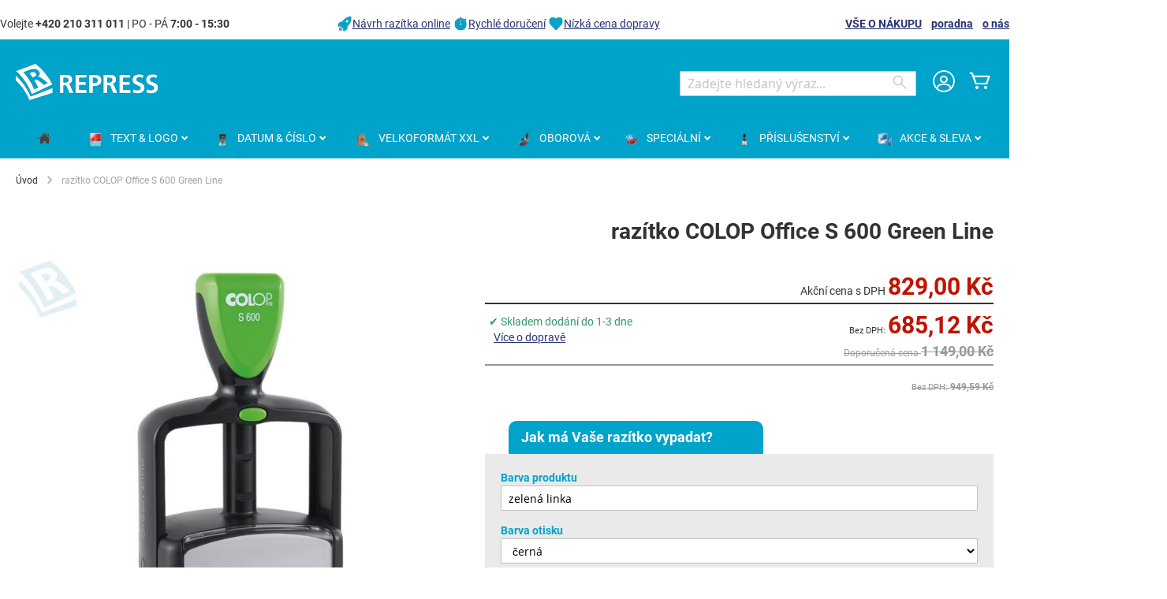

--- FILE ---
content_type: text/html; charset=UTF-8
request_url: https://www.obchodrazitek.cz/razitko-colop-office-s-600.html
body_size: 22836
content:
 <!doctype html><html lang="cs"><head prefix="og: http://ogp.me/ns# fb: http://ogp.me/ns/fb# product: http://ogp.me/ns/product#"><script> var LOCALE = 'cs\u002DCZ'; var BASE_URL = 'https\u003A\u002F\u002Fwww.obchodrazitek.cz\u002F'; var require = { 'baseUrl': 'https\u003A\u002F\u002Fwww.obchodrazitek.cz\u002Fstatic\u002Fversion1768311007\u002Ffrontend\u002FColop\u002Fesolution\u002Fcs_CZ' };</script> <meta charset="utf-8"/>
<meta name="title" content="razítko COLOP Office S 600 GL"/>
<meta name="description" content="Levné profesionální Největší textové razítko. EKOLOGICKÉ. Srovnatelné s Trodat 5206 / Shiny E906. ✔ DOPRAVA 66 Kč ✔ FAIR PLAY ✔ ZÍTRA u VÁS!"/>
<meta name="robots" content="INDEX,FOLLOW"/>
<meta name="viewport" content="width=device-width, initial-scale=1"/>
<meta name="format-detection" content="telephone=no"/>
<title>razítko COLOP Office S 600 GL • obchodRAZÍTEK.cz</title>
<link  rel="stylesheet" type="text/css"  media="all" href="https://www.obchodrazitek.cz/static/version1768311007/_cache/merged/0706b16a3350e06038dfd012ef2128e7.min.css" />
<link  rel="stylesheet" type="text/css"  media="screen and (min-width: 768px)" href="https://www.obchodrazitek.cz/static/version1768311007/frontend/Colop/esolution/cs_CZ/css/styles-l.min.css" />
<link  rel="stylesheet" type="text/css"  media="print" href="https://www.obchodrazitek.cz/static/version1768311007/frontend/Colop/esolution/cs_CZ/css/print.min.css" />
<link  rel="stylesheet" type="text/css"  media="all" href="/media/wysiwyg/custom.css" />
<script  type="text/javascript"  src="https://www.obchodrazitek.cz/static/version1768311007/_cache/merged/597afc1db64d515d65f6966dbfba087d.min.js"></script>
<link rel="preload" as="font" crossorigin="anonymous" href="https://www.obchodrazitek.cz/static/version1768311007/frontend/Colop/esolution/cs_CZ/fonts/ColopIcons/colop-icons.woff2" />
<link  rel="canonical" href="https://www.obchodrazitek.cz/razitko-colop-office-s-600.html" />
<link  rel="icon" type="image/x-icon" href="https://www.obchodrazitek.cz/media/favicon/stores/3/repress-favicon.png" />
<link  rel="shortcut icon" type="image/x-icon" href="https://www.obchodrazitek.cz/media/favicon/stores/3/repress-favicon.png" />
<style type="text/css">
.ccnewitem .product-item-photo::before {content:"Vydrží až 4 krát déle";}
</style>
<meta name="theme-color" content="#00a3ca" media="(prefers-color-scheme: light)">
<meta name="theme-color" content="#00a3ca" media="(prefers-color-scheme: dark)">     <link rel="alternate" hreflang="cs-CZ" href="https://www.obchodrazitek.cz/razitko-colop-office-s-600.html"/> <link rel="alternate" hreflang="sk-SK" href="https://www.obchodpeciatok.sk/peciatka-colop-office-s-600.html"/> <link rel="alternate" hreflang="pl-PL" href="https://www.skleppieczatek.pl/pieczatka-colop-office-s-600.html"/>    <link rel="stylesheet" type="text/css" media="all" href="https://www.obchodrazitek.cz/media/rootways/megamenu/menu_cs.css"> <!-- Google Tag Manager by MagePal --> <script>window.dataLayer = window.dataLayer || [];</script>   <script>(function(w,d,s,l,i){w[l]=w[l]||[];w[l].push({'gtm.start':
        new Date().getTime(),event:'gtm.js'});var f=d.getElementsByTagName(s)[0],
    j=d.createElement(s),dl=l!='dataLayer'?'&l='+l:'';j.async=true;j.src=
    'https://www.googletagmanager.com/gtm.js?id='+i+dl;f.parentNode.insertBefore(j,f);
})(window,document,'script','dataLayer','GTM-THC3WW');</script> <script>window.dataLayer.push({"ecommerce":{"currencyCode":"CZK"},"pageType":"catalog_product_view","list":"detail"});

window.dataLayer.push({"event":"productPage","product":{"id":"3706","sku":"122352","parent_sku":"122352","product_type":"simple","name":"raz\u00edtko COLOP Office S 600 Green Line","price":685.12,"attribute_set_id":"4","path":"raz\u00edtko COLOP Office S 600 Green Line","category":"Colop Office","image_url":"https:\/\/www.obchodrazitek.cz\/media\/catalog\/product\/r\/a\/raz_tko_colop_office_s_600_green.jpg"}});
</script>    <script type="text/x-magento-init">
    {
        "*": {
            "magepalGtmDatalayer": {
                "dataLayer": "dataLayer"
            }
        }
    }</script> <!-- End Google Tag Manager by MagePal --> <script type="text/x-magento-init">
        {
            "*": {
                "Magento_PageCache/js/form-key-provider": {
                    "isPaginationCacheEnabled":
                        0                }
            }
        }</script> <link href="https://webcache-eu.datareporter.eu/c/b0484dc8-2338-4e63-9847-32d16b49eb0c&#x2F;qbPiJLA6WnX4&#x2F;0Dx&#x2F;banner.css?lang=cs" rel="stylesheet"/> <meta property="og:type" content="product" /><meta property="og:title" content="raz&#xED;tko&#x20;COLOP&#x20;Office&#x20;S&#x20;600&#x20;Green&#x20;Line" /><meta property="og:image" content="https://www.obchodrazitek.cz/media/catalog/product/cache/760ed6b11d59a53ec99314a3dbf989f5/r/a/raz_tko_colop_office_s_600_green.jpg" /><meta property="og:description" content="Nejv&#x011B;t&#x0161;&#xED;&#x20;levn&#xE9;&#x20;profesion&#xE1;ln&#xED;&#x20;textov&#xE9;&#x20;raz&#xED;tko." /><meta property="og:url" content="https://www.obchodrazitek.cz/razitko-colop-office-s-600.html" /> <meta property="product:price:amount" content="829"/> <meta property="product:price:currency" content="CZK"/> </head><body data-container="body" data-mage-init='{"loaderAjax": {}, "loader": { "icon": "https://www.obchodrazitek.cz/static/version1768311007/frontend/Colop/esolution/cs_CZ/images/loader-2.gif"}}' id="html-body" itemtype="http://schema.org/Product" itemscope="itemscope" class="catalog-product-view product-razitko-colop-office-s-600 product- page-layout-1column"> <!-- Google Tag Manager by MagePal --> <noscript><iframe src="//www.googletagmanager.com/ns.html?id=GTM-THC3WW" height="0" width="0" style="display:none;visibility:hidden"></iframe></noscript> <!-- End Google Tag Manager by MagePal -->       <script type="text/x-magento-init">
    {
        "*": {
            "Magento_PageBuilder/js/widget-initializer": {
                "config": {"[data-content-type=\"slider\"][data-appearance=\"default\"]":{"Magento_PageBuilder\/js\/content-type\/slider\/appearance\/default\/widget":false},"[data-content-type=\"map\"]":{"Magento_PageBuilder\/js\/content-type\/map\/appearance\/default\/widget":false},"[data-content-type=\"row\"]":{"Magento_PageBuilder\/js\/content-type\/row\/appearance\/default\/widget":false},"[data-content-type=\"tabs\"]":{"Magento_PageBuilder\/js\/content-type\/tabs\/appearance\/default\/widget":false},"[data-content-type=\"slide\"]":{"Magento_PageBuilder\/js\/content-type\/slide\/appearance\/default\/widget":{"buttonSelector":".pagebuilder-slide-button","showOverlay":"hover","dataRole":"slide"}},"[data-content-type=\"banner\"]":{"Magento_PageBuilder\/js\/content-type\/banner\/appearance\/default\/widget":{"buttonSelector":".pagebuilder-banner-button","showOverlay":"hover","dataRole":"banner"}},"[data-content-type=\"buttons\"]":{"Magento_PageBuilder\/js\/content-type\/buttons\/appearance\/inline\/widget":false},"[data-content-type=\"products\"][data-appearance=\"carousel\"]":{"Magento_PageBuilder\/js\/content-type\/products\/appearance\/carousel\/widget":false}},
                "breakpoints": {"desktop":{"label":"Desktop","stage":true,"default":true,"class":"desktop-switcher","icon":"Magento_PageBuilder::css\/images\/switcher\/switcher-desktop.svg","conditions":{"min-width":"1024px"},"options":{"products":{"default":{"slidesToShow":"5"}}}},"tablet":{"conditions":{"max-width":"1024px","min-width":"768px"},"options":{"products":{"default":{"slidesToShow":"4"},"continuous":{"slidesToShow":"3"}}}},"mobile":{"label":"Mobile","stage":true,"class":"mobile-switcher","icon":"Magento_PageBuilder::css\/images\/switcher\/switcher-mobile.svg","media":"only screen and (max-width: 768px)","conditions":{"max-width":"768px","min-width":"640px"},"options":{"products":{"default":{"slidesToShow":"3"}}}},"mobile-small":{"conditions":{"max-width":"640px"},"options":{"products":{"default":{"slidesToShow":"2"},"continuous":{"slidesToShow":"1"}}}}}            }
        }
    }</script>  <div class="cookie-status-message" id="cookie-status">The store will not work correctly when cookies are disabled.</div> <script type="text&#x2F;javascript">document.querySelector("#cookie-status").style.display = "none";</script> <script type="text/x-magento-init">
    {
        "*": {
            "cookieStatus": {}
        }
    }</script> <script type="text/x-magento-init">
    {
        "*": {
            "mage/cookies": {
                "expires": null,
                "path": "\u002F",
                "domain": ".www.obchodrazitek.cz",
                "secure": true,
                "lifetime": "36000"
            }
        }
    }</script>  <noscript><div class="message global noscript"><div class="content"><p><strong>Javascript ve vašem prohlížeči se zdá být vypnutý.</strong> <span> Pro optimální funkčnost webu je nutné ve vašem prohlížeči zapnout Javascript.</span></p></div></div></noscript>    <script> window.cookiesConfig = window.cookiesConfig || {}; window.cookiesConfig.secure = true; </script> <script>    require.config({
        map: {
            '*': {
                wysiwygAdapter: 'mage/adminhtml/wysiwyg/tiny_mce/tinymceAdapter'
            }
        }
    });</script> <script>    require.config({
        paths: {
            googleMaps: 'https\u003A\u002F\u002Fmaps.googleapis.com\u002Fmaps\u002Fapi\u002Fjs\u003Fv\u003D3.53\u0026key\u003D'
        },
        config: {
            'Magento_PageBuilder/js/utils/map': {
                style: '',
            },
            'Magento_PageBuilder/js/content-type/map/preview': {
                apiKey: '',
                apiKeyErrorMessage: 'You\u0020must\u0020provide\u0020a\u0020valid\u0020\u003Ca\u0020href\u003D\u0027https\u003A\u002F\u002Fwww.obchodrazitek.cz\u002Fadminhtml\u002Fsystem_config\u002Fedit\u002Fsection\u002Fcms\u002F\u0023cms_pagebuilder\u0027\u0020target\u003D\u0027_blank\u0027\u003EGoogle\u0020Maps\u0020API\u0020key\u003C\u002Fa\u003E\u0020to\u0020use\u0020a\u0020map.'
            },
            'Magento_PageBuilder/js/form/element/map': {
                apiKey: '',
                apiKeyErrorMessage: 'You\u0020must\u0020provide\u0020a\u0020valid\u0020\u003Ca\u0020href\u003D\u0027https\u003A\u002F\u002Fwww.obchodrazitek.cz\u002Fadminhtml\u002Fsystem_config\u002Fedit\u002Fsection\u002Fcms\u002F\u0023cms_pagebuilder\u0027\u0020target\u003D\u0027_blank\u0027\u003EGoogle\u0020Maps\u0020API\u0020key\u003C\u002Fa\u003E\u0020to\u0020use\u0020a\u0020map.'
            },
        }
    });</script><script>
    require.config({
        shim: {
            'Magento_PageBuilder/js/utils/map': {
                deps: ['googleMaps']
            }
        }
    });</script> <script src="https://webcache-eu.datareporter.eu/c/b0484dc8-2338-4e63-9847-32d16b49eb0c&#x2F;qbPiJLA6WnX4&#x2F;0Dx&#x2F;banner.js?lang=cs" charset="utf-8"></script>  <script> window.cookieconsent.initialise(dr_cookiebanner_options);</script> <div class="widget block block-static-block"></div><div class="page-wrapper"><header class="page-header"><div class="panel wrapper"><div class="panel header"><div class="custom_outer_top"><style>#html-body [data-pb-style=NG1W2RT],#html-body [data-pb-style=VN5DJ0E]{background-position:left top;background-size:cover;background-repeat:no-repeat;background-attachment:scroll}#html-body [data-pb-style=NG1W2RT]{justify-content:flex-start;display:flex;flex-direction:column}#html-body [data-pb-style=VN5DJ0E]{align-self:stretch}#html-body [data-pb-style=ISR06IE]{display:flex;width:100%}#html-body [data-pb-style=EJ8H19M],#html-body [data-pb-style=H4N649O],#html-body [data-pb-style=N6S1W58]{justify-content:flex-start;display:flex;flex-direction:column;background-position:left top;background-size:cover;background-repeat:no-repeat;background-attachment:scroll;width:33.3333%;align-self:stretch}</style><div class="row-no-padding" data-content-type="row" data-appearance="full-width" data-enable-parallax="0" data-parallax-speed="0.5" data-background-images="{}" data-background-type="image" data-video-loop="true" data-video-play-only-visible="true" data-video-lazy-load="true" data-video-fallback-src="" data-element="main" data-pb-style="NG1W2RT"><div class="row-full-width-inner" data-element="inner"><div class="pagebuilder-column-group" data-background-images="{}" data-content-type="column-group" data-appearance="default" data-grid-size="12" data-element="main" data-pb-style="VN5DJ0E"><div class="pagebuilder-column-line" data-content-type="column-line" data-element="main" data-pb-style="ISR06IE"><div class="pagebuilder-column" data-content-type="column" data-appearance="full-height" data-background-images="{}" data-element="main" data-pb-style="EJ8H19M"><div data-content-type="text" data-appearance="default" data-element="main"><p id="M7Q8X2U">Volejte <strong>+420 210 311 011</strong> | PO - P&Aacute; <strong>7:00 - 15:30</strong></p></div></div><div class="pagebuilder-column" data-content-type="column" data-appearance="full-height" data-background-images="{}" data-element="main" data-pb-style="H4N649O"><div data-content-type="html" data-appearance="default" data-element="main" data-decoded="true"><img style="vertical-align: bottom; text-decoration: none; color: #000000;" src="https://www.obchodrazitek.cz/media/wysiwyg/icons/icon-top-info_rocket.png" alt="Návrh razítka online" width="20" height="20"><a href="/faq/navrh-razitka">Návrh razítka online</a> <img style="vertical-align: bottom; text-decoration: none; color: #000000;" src="https://www.obchodrazitek.cz/media/wysiwyg/icons/icon-top-info_clock.png" alt="Rychlé doručení" width="20" height="20"><a href="/faq">Rychlé doručení</a> <img style="vertical-align: bottom; text-decoration: none; color: #000000;" src="https://www.obchodrazitek.cz/media/wysiwyg/icons/icon-top-info_heart.png" alt="Nízká cena dopravy" width="20" height="20"><a href="/faq">Nízká cena dopravy</a></div></div><div class="pagebuilder-column topbuttons" data-content-type="column" data-appearance="full-height" data-background-images="{}" data-element="main" data-pb-style="N6S1W58"><div data-content-type="text" data-appearance="default" data-element="main"><p><strong><a href="/faq">V&Scaron;E O N&Aacute;KUPU</a>&nbsp; &nbsp; <a href="/poradna">poradna</a>&nbsp; &nbsp; <a href="/o-nas">o n&aacute;s</a></strong></p></div></div></div></div></div></div></div><ul class="header links"><li><a href="https://www.obchodrazitek.cz/customer/account/" id="idk7khVPle" >Můj účet</a></li> <li class="link authorization-link" data-label="nebo"><a href="https://www.obchodrazitek.cz/customer/account/login/referer/aHR0cHM6Ly93d3cub2JjaG9kcmF6aXRlay5jei9yYXppdGtvLWNvbG9wLW9mZmljZS1zLTYwMC5odG1s/" >Přihlásit se</a></li>  <li class="greet welcome" data-bind="scope: 'customer'"><!-- ko if: customer().fullname --><span class="logged-in" data-bind="text: new String('Přihlášen jako %1'). replace('%1', customer().fullname)"></span> <!-- /ko --><!-- ko ifnot: customer().fullname --><span class="not-logged-in" data-bind="text: ' '"></span>  <!-- /ko --></li>  <script type="text/x-magento-init">
        {
            "*": {
                "Magento_Ui/js/core/app": {
                    "components": {
                        "customer": {
                            "component": "Magento_Customer/js/view/customer"
                        }
                    }
                }
            }
        }</script><li><a href="https://www.obchodrazitek.cz/customer/account/create/" id="id1u3vbzav" >Vytvořit účet</a></li></ul> <a class="action skip contentarea" href="#contentarea"><span> Přejít na obsah</span></a>  </div></div><div class="header content"> <span data-action="toggle-nav" class="action nav-toggle"><span>Přepnout menu</span></span> <a class="logo" href="https://www.obchodrazitek.cz/" title="REPRESS,&#x20;spol.&#x20;s&#x20;r.o." aria-label="store logo"><img src="https://www.obchodrazitek.cz/media/logo/stores/3/logo-white_180x48.png" title="REPRESS,&#x20;spol.&#x20;s&#x20;r.o." alt="REPRESS,&#x20;spol.&#x20;s&#x20;r.o." width="180" height="48" /></a> <div data-block="minicart" class="minicart-wrapper"><a class="action showcart" href="https://www.obchodrazitek.cz/checkout/cart/" data-bind="scope: 'minicart_content'"><span class="text">Můj košík</span> <span class="counter qty empty" data-bind="css: { empty: !!getCartParam('summary_count') == false && !isLoading() }, blockLoader: isLoading"><span class="counter-number"><!-- ko if: getCartParam('summary_count') --><!-- ko text: getCartParam('summary_count').toLocaleString(window.LOCALE) --><!-- /ko --><!-- /ko --></span> <span class="counter-label"><!-- ko if: getCartParam('summary_count') --><!-- ko text: getCartParam('summary_count').toLocaleString(window.LOCALE) --><!-- /ko --><!-- ko i18n: 'items' --><!-- /ko --><!-- /ko --></span></span></a>  <div class="block block-minicart" data-role="dropdownDialog" data-mage-init='{"dropdownDialog":{ "appendTo":"[data-block=minicart]", "triggerTarget":".showcart", "timeout": "2000", "closeOnMouseLeave": false, "closeOnEscape": true, "triggerClass":"active", "parentClass":"active", "buttons":[]}}'><div id="minicart-content-wrapper" data-bind="scope: 'minicart_content'"><!-- ko template: getTemplate() --><!-- /ko --></div></div> <script>window.checkout = {"shoppingCartUrl":"https:\/\/www.obchodrazitek.cz\/checkout\/cart\/","checkoutUrl":"https:\/\/www.obchodrazitek.cz\/checkout\/","updateItemQtyUrl":"https:\/\/www.obchodrazitek.cz\/checkout\/sidebar\/updateItemQty\/","removeItemUrl":"https:\/\/www.obchodrazitek.cz\/checkout\/sidebar\/removeItem\/","imageTemplate":"Magento_Catalog\/product\/image_with_borders","baseUrl":"https:\/\/www.obchodrazitek.cz\/","minicartMaxItemsVisible":5,"websiteId":"1","maxItemsToDisplay":10,"storeId":"3","storeGroupId":"1","agreementIds":["2"],"customerLoginUrl":"https:\/\/www.obchodrazitek.cz\/customer\/account\/login\/referer\/aHR0cHM6Ly93d3cub2JjaG9kcmF6aXRlay5jei9yYXppdGtvLWNvbG9wLW9mZmljZS1zLTYwMC5odG1s\/","isRedirectRequired":false,"autocomplete":"off","captcha":{"user_login":{"isCaseSensitive":false,"imageHeight":50,"imageSrc":"","refreshUrl":"https:\/\/www.obchodrazitek.cz\/captcha\/refresh\/","isRequired":false,"timestamp":1769258898}}}</script> <script type="text/x-magento-init">
    {
        "[data-block='minicart']": {
            "Magento_Ui/js/core/app": {"components":{"minicart_content":{"children":{"subtotal.container":{"children":{"subtotal":{"children":{"subtotal.totals":{"config":{"display_cart_subtotal_incl_tax":1,"display_cart_subtotal_excl_tax":0,"template":"Magento_Tax\/checkout\/minicart\/subtotal\/totals"},"children":{"subtotal.totals.msrp":{"component":"Magento_Msrp\/js\/view\/checkout\/minicart\/subtotal\/totals","config":{"displayArea":"minicart-subtotal-hidden","template":"Magento_Msrp\/checkout\/minicart\/subtotal\/totals"}}},"component":"Magento_Tax\/js\/view\/checkout\/minicart\/subtotal\/totals"}},"component":"uiComponent","config":{"template":"Magento_Checkout\/minicart\/subtotal"}}},"component":"uiComponent","config":{"displayArea":"subtotalContainer"}},"item.renderer":{"component":"Magento_Checkout\/js\/view\/cart-item-renderer","config":{"displayArea":"defaultRenderer","template":"Colop_Creator\/minicart\/item\/default"},"children":{"item.image":{"component":"Magento_Catalog\/js\/view\/image","config":{"template":"Magento_Catalog\/product\/image","displayArea":"itemImage"}},"checkout.cart.item.price.sidebar":{"component":"uiComponent","config":{"template":"Magento_Checkout\/minicart\/item\/price","displayArea":"priceSidebar"}}}},"extra_info":{"component":"uiComponent","config":{"displayArea":"extraInfo"}},"promotion":{"component":"uiComponent","config":{"displayArea":"promotion"}}},"config":{"itemRenderer":{"default":"defaultRenderer","simple":"defaultRenderer","virtual":"defaultRenderer"},"template":"Magento_Checkout\/minicart\/content"},"component":"Magento_Checkout\/js\/view\/minicart"}},"types":[]}        },
        "*": {
            "Magento_Ui/js/block-loader": "https\u003A\u002F\u002Fwww.obchodrazitek.cz\u002Fstatic\u002Fversion1768311007\u002Ffrontend\u002FColop\u002Fesolution\u002Fcs_CZ\u002Fimages\u002Floader\u002D1.gif"
        }
    }</script></div> <div class="miniaccount my-account-link"><a href="https://www.obchodrazitek.cz/customer/account/" title="Můj účet"><span class="colop-icon-avatar"></span></a> </div>  <div class="block block-search"><div class="block block-title"><strong>Search</strong></div><div class="block block-content"><form class="form minisearch" id="search_mini_form" action="https://www.obchodrazitek.cz/catalogsearch/result/" method="get"> <div class="field search"><label class="label" for="search" data-role="minisearch-label"><span>Search</span></label> <div class="control"><input id="search" data-mage-init='{ "quickSearch": { "formSelector": "#search_mini_form", "url": "https://www.obchodrazitek.cz/search/ajax/suggest/", "destinationSelector": "#search_autocomplete", "minSearchLength": "3" } }' type="text" name="q" value="" placeholder="Zadejte&#x20;hledan&#xFD;&#x20;v&#xFD;raz..." class="input-text" maxlength="128" role="combobox" aria-haspopup="false" aria-autocomplete="both" autocomplete="off" aria-expanded="false"/><div id="search_autocomplete" class="search-autocomplete"></div> <div class="nested"><a class="action advanced" href="https://www.obchodrazitek.cz/catalogsearch/advanced/" data-action="advanced-search">Rozšířené hledání</a></div> <div data-bind="scope: 'searchsuiteautocomplete_form'"><!-- ko template: getTemplate() --><!-- /ko --></div><script type="text/x-magento-init">
{
    "*": {
        "Magento_Ui/js/core/app": {
            "components": {
                "searchsuiteautocomplete_form": {
                    "component": "MageWorx_SearchSuiteAutocomplete/js/autocomplete"
                },
                "searchsuiteautocompleteBindEvents": {
                    "component": "MageWorx_SearchSuiteAutocomplete/js/bindEvents",
                    "config": {
                        "searchFormSelector": "#search_mini_form",
                        "searchButtonSelector": "button.search",
                        "inputSelector": "#search, #mobile_search, .minisearch input[type=\"text\"]",
                        "searchDelay": "0"
                    }
                },
                "searchsuiteautocompleteDataProvider": {
                    "component": "MageWorx_SearchSuiteAutocomplete/js/dataProvider",
                    "config": {
                        "url": "https://www.obchodrazitek.cz/mageworx_searchsuiteautocomplete/ajax/index/"
                    }
                }
            }
        }
    }
}</script></div></div><div class="actions"><button type="submit" title="Search" class="action search" aria-label="Search" ><span>Search</span></button></div></form></div></div></div></header>  <div class="sections nav-sections"> <div class="section-items nav-sections-items" data-mage-init='{"tabs":{"openedState":"active"}}'>  <div class="section-item-title nav-sections-item-title" data-role="collapsible"><a class="nav-sections-item-switch" data-toggle="switch" href="#store.menu">Menu</a></div><div class="section-item-content nav-sections-item-content" id="store.menu" data-role="content">    <div class="page-main"> <nav class="rootmenu" data-action="navigation"><ul id="rw-menutop" class="mobile-sub rootmenu-list"> <li> <a  href="https://www.obchodrazitek.cz/" title="Home"><span class="fa fa-home homeicon"></span> <em>Úvod</em></a></li>  <li class="nav-1&#x20;category-item"> <a  class="has-sub-cat"  aria-haspopup="true" href="https://www.obchodrazitek.cz/textova-razitka"> <span class="main-category-name"><i class="main-category-icon"><img alt="TEXT&#x20;&amp;&#x20;LOGO" src="/media/catalog/category/textove_razitko.png"/></i> <em>TEXT&#x20;&amp;&#x20;LOGO</em></span>  </a> <div class="megamenu fullmenu clearfix categoriesmenu"><div class=""><div class="root-col-1 clearfix"><div class="main_categoryblockcontent"></div><div class="root-sub-col-12 clearfix"><div class="root-col-5 clearfix "><a href="https://www.obchodrazitek.cz/textova-razitka/samonamaceci" class="catproductimg"><img   src="/media/catalog/category/printer-Standardni.png" alt="Standardní razítko" /></a><div class="title nav-1-1 category-item"><a href="https://www.obchodrazitek.cz/textova-razitka/samonamaceci">Standardní razítko</a></div><ul class="level3-listing root-col-1 clearfix"><li class="nav-1-1-1 category-item"><a href="https://www.obchodrazitek.cz/textova-razitka/samonamaceci/obdelnikova"><img class="cat_img_as_icon" style="width:25px; height:25px;" src="/media/catalog/category/Textove_obdelnikove23_1.jpg" alt="Obdélníkové" /><span class="level2-name sub-cat-name">Obdélníkové</span></a></li><li class="nav-1-1-2 category-item"><a href="https://www.obchodrazitek.cz/textova-razitka/samonamaceci/ctvercova"><img class="cat_img_as_icon" style="width:25px; height:25px;" src="/media/catalog/category/Textove_ctvercove_1_1.jpg" alt="Čtvercové" /><span class="level2-name sub-cat-name">Čtvercové</span></a></li><li class="nav-1-1-3 category-item"><a href="https://www.obchodrazitek.cz/textova-razitka/samonamaceci/podlouhla"><img class="cat_img_as_icon" style="width:25px; height:25px;" src="/media/catalog/category/Textove_podlouhle_1_1.jpg" alt="Podlouhlé" /><span class="level2-name sub-cat-name">Podlouhlé</span></a></li><li class="nav-1-1-4 category-item"><a href="https://www.obchodrazitek.cz/textova-razitka/samonamaceci/kulata-ovalna"><img class="cat_img_as_icon" style="width:25px; height:25px;" src="/media/catalog/category/Printer_R_30_1.jpg" alt="Kulaté & Oválné" /><span class="level2-name sub-cat-name">Kulaté & Oválné</span></a></li><li class="nav-1-1-5 category-item"><a href="https://www.obchodrazitek.cz/textova-razitka/samonamaceci/ostatni-tvary"><img class="cat_img_as_icon" style="width:25px; height:25px;" src="/media/catalog/category/trojuhelnikove_razitko.jpg" alt="Ostatní tvary" /><span class="level2-name sub-cat-name">Ostatní tvary</span></a></li></ul></div><div class="root-col-5 clearfix "><a href="https://www.obchodrazitek.cz/textova-razitka/robustni" class="catproductimg"><img   src="/media/catalog/category/Textove_robustni_1_1.jpg" alt="Robustní razítko" /></a><div class="title nav-1-2 category-item"><a href="https://www.obchodrazitek.cz/textova-razitka/robustni">Robustní razítko</a></div></div><div class="root-col-5 clearfix "><a href="https://www.obchodrazitek.cz/textova-razitka/razitka-budoucnosti" class="catproductimg"><img   src="/media/catalog/category/eos_obdelnik_1_1.jpg" alt="Razítko budoucnosti" /></a><div class="title nav-1-3 category-item"><a href="https://www.obchodrazitek.cz/textova-razitka/razitka-budoucnosti">Razítko budoucnosti</a></div><ul class="level3-listing root-col-1 clearfix"><li class="nav-1-3-1 category-item"><a href="https://www.obchodrazitek.cz/textova-razitka/razitka-budoucnosti/eos-obdelnikova"><img class="cat_img_as_icon" style="width:25px; height:25px;" src="/media/catalog/category/eos_obdelnik_1_2.jpg" alt="Obdélníkové EOS Flash" /><span class="level2-name sub-cat-name">Obdélníkové EOS Flash</span></a></li><li class="nav-1-3-2 category-item"><a href="https://www.obchodrazitek.cz/textova-razitka/razitka-budoucnosti/eos-ctvercova-kulata"><img class="cat_img_as_icon" style="width:25px; height:25px;" src="/media/catalog/category/podlouhle_1.jpg" alt="Čtvercové & Kulaté EOS Flash" /><span class="level2-name sub-cat-name">Čtvercové & Kulaté EOS Flash</span></a></li><li class="nav-1-3-3 category-item"><a href="https://www.obchodrazitek.cz/textova-razitka/razitka-budoucnosti/eos-kapesni"><img class="cat_img_as_icon" style="width:25px; height:25px;" src="/media/catalog/category/eos_kapesni_1_1.jpg" alt="Kapesní EOS flash" /><span class="level2-name sub-cat-name">Kapesní EOS flash</span></a></li><li class="nav-1-3-4 category-item"><a href="https://www.obchodrazitek.cz/textova-razitka/razitka-budoucnosti/eos-velkoformatove"><img class="cat_img_as_icon" style="width:25px; height:25px;" src="/media/catalog/category/eos_xxl_2_1.jpg" alt="XXL EOS Flash" /><span class="level2-name sub-cat-name">XXL EOS Flash</span></a></li></ul></div><div class="root-col-5 clearfix "><a href="https://www.obchodrazitek.cz/textova-razitka/kapesni-cestovni" class="catproductimg"><img   src="/media/catalog/category/pocket_stamp_3_1.jpg" alt="Kapesní razítko" /></a><div class="title nav-1-4 category-item"><a href="https://www.obchodrazitek.cz/textova-razitka/kapesni-cestovni">Kapesní razítko</a></div><ul class="level3-listing root-col-1 clearfix"><li class="nav-1-4-1 category-item"><a href="https://www.obchodrazitek.cz/textova-razitka/kapesni-cestovni/obdelnikova"><img class="cat_img_as_icon" style="width:25px; height:25px;" src="/media/catalog/category/kapesni_1.jpg" alt="Obdélníkové & Čtvercové" /><span class="level2-name sub-cat-name">Obdélníkové & Čtvercové</span></a></li><li class="nav-1-4-2 category-item"><a href="https://www.obchodrazitek.cz/textova-razitka/kapesni-cestovni/kulata"><img class="cat_img_as_icon" style="width:25px; height:25px;" src="/media/catalog/category/kapesni_kulate_1.jpg" alt="Kulaté & Oválné" /><span class="level2-name sub-cat-name">Kulaté & Oválné</span></a></li><li class="nav-1-4-3 category-item"><a href="https://www.obchodrazitek.cz/textova-razitka/kapesni-cestovni/razitko-v-propisce"><img class="cat_img_as_icon" style="width:25px; height:25px;" src="/media/catalog/category/pera_1.jpg" alt="Razítko v propisce" /><span class="level2-name sub-cat-name">Razítko v propisce</span></a></li></ul></div><div class="root-col-5 clearfix "><a href="https://www.obchodrazitek.cz/textova-razitka/drevena" class="catproductimg"><img   src="/media/catalog/category/Skupinky_drevene_1.png" alt="Dřevěné razítko" /></a><div class="title nav-1-5 category-item"><a href="https://www.obchodrazitek.cz/textova-razitka/drevena">Dřevěné razítko</a></div><ul class="level3-listing root-col-1 clearfix"><li class="nav-1-5-1 category-item"><a href="https://www.obchodrazitek.cz/textova-razitka/drevena/hranata-drevena"><img class="cat_img_as_icon" style="width:25px; height:25px;" src="/media/catalog/category/hranata-drevena.jpg" alt="Hranaté dřevěné" /><span class="level2-name sub-cat-name">Hranaté dřevěné</span></a></li><li class="nav-1-5-2 category-item"><a href="https://www.obchodrazitek.cz/textova-razitka/drevena/kulata-drevena-plastova"><img class="cat_img_as_icon" style="width:25px; height:25px;" src="/media/catalog/category/Skupinky_drevene_1_1.png" alt="Kulaté dřevěné & plastové" /><span class="level2-name sub-cat-name">Kulaté dřevěné & plastové</span></a></li></ul></div><div class="clearfix"></div><div class="root-col-5 clearfix "><a href="https://www.obchodrazitek.cz/textova-razitka/sestavovaci" class="catproductimg"><img   src="/media/catalog/category/diy_1_1_1.jpg" alt="Samosestavitelné razítko" /></a><div class="title nav-1-6 category-item"><a href="https://www.obchodrazitek.cz/textova-razitka/sestavovaci">Samosestavitelné razítko</a></div></div><div class="root-col-5 clearfix "><a href="https://www.obchodrazitek.cz/textova-razitka/motivacni" class="catproductimg"><img   src="/media/catalog/category/motivacni_1_2.jpg" alt="Motivační razítko" /></a><div class="title nav-1-7 category-item"><a href="https://www.obchodrazitek.cz/textova-razitka/motivacni">Motivační razítko</a></div></div><div class="root-col-5 clearfix "><a href="https://www.obchodrazitek.cz/textova-razitka/kapesni-tiskarna-colop-e-mark" class="catproductimg"><img   src="/media/catalog/category/e-mark_SMILEPRINT_1.jpg" alt="Tiskárna E-MARK" /></a><div class="title nav-1-8 category-item"><a href="https://www.obchodrazitek.cz/textova-razitka/kapesni-tiskarna-colop-e-mark">Tiskárna E-MARK</a></div><ul class="level3-listing root-col-1 clearfix"><li class="nav-1-8-1 category-item"><a href="https://www.obchodrazitek.cz/textova-razitka/kapesni-tiskarna-colop-e-mark/pouziti-e-mark"><img class="cat_img_as_icon" style="width:25px; height:25px;" src="/media/catalog/category/E-MARK-95_1.jpg" alt="Použití razítka e-mark" /><span class="level2-name sub-cat-name">Použití razítka e-mark</span></a></li><li class="nav-1-8-2 category-item"><a href="https://www.obchodrazitek.cz/textova-razitka/kapesni-tiskarna-colop-e-mark/prislusenstvi-k-emarkum"><img class="cat_img_as_icon" style="width:25px; height:25px;" src="/media/catalog/category/colop-emark-cartridge.jpg" alt="Příslušenství k emarkům" /><span class="level2-name sub-cat-name">Příslušenství k emarkům</span></a></li></ul></div></div></div></div></div></li>   <li class="nav-2&#x20;category-item"> <a  class="has-sub-cat"  aria-haspopup="true" href="https://www.obchodrazitek.cz/datumova-cislovaci-razitka"> <span class="main-category-name"><i class="main-category-icon"><img alt="DATUM&#x20;&amp;&#x20;&#x010C;&#xCD;SLO" src="/media/catalog/category/datumova_razitka_1.png"/></i> <em>DATUM&#x20;&amp;&#x20;&#x010C;&#xCD;SLO</em></span>  </a> <div class="megamenu fullmenu clearfix categoriesmenu"><div class=""><div class="root-col-1 clearfix"><div class="main_categoryblockcontent"></div><div class="root-sub-col-12 clearfix"><div class="root-col-5 clearfix "><a href="https://www.obchodrazitek.cz/datumova-cislovaci-razitka/datumova" class="catproductimg"><img   src="/media/catalog/category/datumove_obdelnikove_1_1.jpg" alt="Datumové razítko" /></a><div class="title nav-2-1 category-item"><a href="https://www.obchodrazitek.cz/datumova-cislovaci-razitka/datumova">Datumové razítko</a></div><ul class="level3-listing root-col-1 clearfix"><li class="nav-2-1-1 category-item"><a href="https://www.obchodrazitek.cz/datumova-cislovaci-razitka/datumova/datumovky"><img class="cat_img_as_icon" style="width:25px; height:25px;" src="/media/catalog/category/datumovky_1.jpg" alt="Datumovka" /><span class="level2-name sub-cat-name">Datumovka</span></a></li><li class="nav-2-1-2 category-item"><a href="https://www.obchodrazitek.cz/datumova-cislovaci-razitka/datumova/obdelnikova"><img class="cat_img_as_icon" style="width:25px; height:25px;" src="/media/catalog/category/datumove_obdelnikove_1_2.jpg" alt="Obdélníkové & Čtvercové" /><span class="level2-name sub-cat-name">Obdélníkové & Čtvercové</span></a></li><li class="nav-2-1-3 category-item"><a href="https://www.obchodrazitek.cz/datumova-cislovaci-razitka/datumova/kulata"><img class="cat_img_as_icon" style="width:25px; height:25px;" src="/media/catalog/category/datumove_kulate3_1_1.jpg" alt="Kulaté & Oválné" /><span class="level2-name sub-cat-name">Kulaté & Oválné</span></a></li><li class="nav-2-1-4 category-item"><a href="https://www.obchodrazitek.cz/datumova-cislovaci-razitka/datumova/robustni"><img class="cat_img_as_icon" style="width:25px; height:25px;" src="/media/catalog/category/datumove_robustni2_1_1.jpg" alt="Robustní" /><span class="level2-name sub-cat-name">Robustní</span></a></li></ul></div><div class="root-col-5 clearfix "><a href="https://www.obchodrazitek.cz/datumova-cislovaci-razitka/cislovaci" class="catproductimg"><img   src="/media/catalog/category/cislovaci_samonamaceci_1_1.jpg" alt="Číslovací razítko" /></a><div class="title nav-2-2 category-item"><a href="https://www.obchodrazitek.cz/datumova-cislovaci-razitka/cislovaci">Číslovací razítko</a></div></div><div class="root-col-5 clearfix "><a href="https://www.obchodrazitek.cz/datumova-cislovaci-razitka/paskova" class="catproductimg"><img   src="/media/catalog/category/datumove_paskove_1_1.jpg" alt="Páskové razítko" /></a><div class="title nav-2-3 category-item"><a href="https://www.obchodrazitek.cz/datumova-cislovaci-razitka/paskova">Páskové razítko</a></div><ul class="level3-listing root-col-1 clearfix"><li class="nav-2-3-1 category-item"><a href="https://www.obchodrazitek.cz/datumova-cislovaci-razitka/paskova/paskova-datumova"><img class="cat_img_as_icon" style="width:25px; height:25px;" src="/media/catalog/category/datumove_paskove_1_2.jpg" alt="Páskové datumové" /><span class="level2-name sub-cat-name">Páskové datumové</span></a></li><li class="nav-2-3-2 category-item"><a href="https://www.obchodrazitek.cz/datumova-cislovaci-razitka/paskova/paskova-cislovaci"><img class="cat_img_as_icon" style="width:25px; height:25px;" src="/media/catalog/category/cislovaci_paskove3_1.jpg" alt="Páskové číslovací" /><span class="level2-name sub-cat-name">Páskové číslovací</span></a></li></ul></div><div class="root-col-5 clearfix "><a href="https://www.obchodrazitek.cz/datumova-cislovaci-razitka/alfanumericka-alfabet" class="catproductimg"><img   src="/media/catalog/category/alphabet_12_1.jpg" alt="Alfanumerické Alfabet" /></a><div class="title nav-2-4 category-item"><a href="https://www.obchodrazitek.cz/datumova-cislovaci-razitka/alfanumericka-alfabet">Alfanumerické Alfabet</a></div></div><div class="root-col-5 clearfix "><a href="https://www.obchodrazitek.cz/datumova-cislovaci-razitka/paginovaci-cislovaci-reiner" class="catproductimg"><img   src="/media/catalog/category/banner_reiner_1.jpg" alt="Paginovací REINER" /></a><div class="title nav-2-5 category-item"><a href="https://www.obchodrazitek.cz/datumova-cislovaci-razitka/paginovaci-cislovaci-reiner">Paginovací REINER</a></div></div><div class="clearfix"></div></div></div></div></div></li>   <li class="nav-3&#x20;category-item"> <a  class="has-sub-cat"  aria-haspopup="true" href="https://www.obchodrazitek.cz/velkoformatova-razitka"> <span class="main-category-name"><i class="main-category-icon"><img alt="VELKOFORM&#xC1;T&#x20;XXL" src="/media/catalog/category/velkoformatove_razitko.png"/></i> <em>VELKOFORM&#xC1;T&#x20;XXL</em></span>  </a> <div class="megamenu fullmenu clearfix categoriesmenu"><div class=""><div class="root-col-1 clearfix"><div class="main_categoryblockcontent"></div><div class="root-sub-col-12 clearfix"><div class="root-col-5 clearfix "><a href="https://www.obchodrazitek.cz/velkoformatova-razitka/xxl-samonamaceci" class="catproductimg"><img   src="/media/catalog/category/eos_xxl_2_2.jpg" alt="Samonamáčecí XXL razítko" /></a><div class="title nav-3-1 category-item"><a href="https://www.obchodrazitek.cz/velkoformatova-razitka/xxl-samonamaceci">Samonamáčecí XXL razítko</a></div></div><div class="root-col-5 clearfix "><a href="https://www.obchodrazitek.cz/velkoformatova-razitka/xxl-kolebkova" class="catproductimg"><img   src="/media/catalog/category/SWING_GRUPPE_2.jpg" alt="Kolébkové XXL razítko" /></a><div class="title nav-3-2 category-item"><a href="https://www.obchodrazitek.cz/velkoformatova-razitka/xxl-kolebkova">Kolébkové XXL razítko</a></div></div><div class="root-col-5 clearfix "><a href="https://www.obchodrazitek.cz/velkoformatova-razitka/xxl-sady" class="catproductimg"><img   src="/media/catalog/category/RAZITKO_140X80_repress.eu_1.jpg" alt="Sady kolébkových XXL razítek" /></a><div class="title nav-3-3 category-item"><a href="https://www.obchodrazitek.cz/velkoformatova-razitka/xxl-sady">Sady kolébkových XXL razítek</a></div></div></div></div></div></div></li>   <li class="nav-4&#x20;category-item"> <a  class="has-sub-cat"  aria-haspopup="true" href="https://www.obchodrazitek.cz/oborova-razitka"> <span class="main-category-name"><i class="main-category-icon"><img alt="OBOROV&#xC1;" src="/media/catalog/category/oborova_raz_tka.png"/></i> <em>OBOROV&#xC1;</em></span>  </a> <div class="megamenu fullmenu clearfix categoriesmenu"><div class=""><div class="root-col-1 clearfix"><div class="main_categoryblockcontent"></div><div class="root-sub-col-12 clearfix"><div class="root-col-5 clearfix "><a href="https://www.obchodrazitek.cz/oborova-razitka/firemni" class="catproductimg"><img   src="/media/catalog/category/firemni_1.jpg" alt="Firemní razítko" /></a><div class="title nav-4-1 category-item"><a href="https://www.obchodrazitek.cz/oborova-razitka/firemni">Firemní razítko</a></div></div><div class="root-col-5 clearfix "><a href="https://www.obchodrazitek.cz/oborova-razitka/uredni" class="catproductimg"><img   src="/media/catalog/category/R36_obce_1.jpg" alt="Úřední se státním znakem" /></a><div class="title nav-4-2 category-item"><a href="https://www.obchodrazitek.cz/oborova-razitka/uredni">Úřední se státním znakem</a></div></div><div class="root-col-5 clearfix "><a href="https://www.obchodrazitek.cz/oborova-razitka/profesni" class="catproductimg"><img   src="/media/catalog/category/R36_auditor.png" alt="Profesní razítko" /></a><div class="title nav-4-3 category-item"><a href="https://www.obchodrazitek.cz/oborova-razitka/profesni">Profesní razítko</a></div></div><div class="root-col-5 clearfix "><a href="https://www.obchodrazitek.cz/oborova-razitka/legalizace-vidimace-overovani" class="catproductimg"><img   src="/media/catalog/category/vidimace_legalizace.png" alt="Legalizační & Vidimační & Ověřovací razítko" /></a><div class="title nav-4-4 category-item"><a href="https://www.obchodrazitek.cz/oborova-razitka/legalizace-vidimace-overovani">Legalizační & Vidimační & Ověřovací razítko</a></div></div><div class="root-col-5 clearfix "><a href="https://www.obchodrazitek.cz/oborova-razitka/lekarske" class="catproductimg"><img   src="/media/catalog/category/90x90P30_lekari_1_1.jpg" alt="Lékařské razítko" /></a><div class="title nav-4-5 category-item"><a href="https://www.obchodrazitek.cz/oborova-razitka/lekarske">Lékařské razítko</a></div></div><div class="clearfix"></div><div class="root-col-5 clearfix "><a href="https://www.obchodrazitek.cz/oborova-razitka/ucetni" class="catproductimg"><img   src="/media/catalog/category/ucetni_1.jpg" alt="Účetní razítko" /></a><div class="title nav-4-6 category-item"><a href="https://www.obchodrazitek.cz/oborova-razitka/ucetni">Účetní razítko</a></div></div><div class="root-col-5 clearfix "><a href="https://www.obchodrazitek.cz/oborova-razitka/potravinarske" class="catproductimg"><img   src="/media/catalog/category/ceske_prase_razitko_veterinarni_plast_1__1.jpg" alt="Potravinářské razítko" /></a><div class="title nav-4-7 category-item"><a href="https://www.obchodrazitek.cz/oborova-razitka/potravinarske">Potravinářské razítko</a></div></div><div class="root-col-5 clearfix "><a href="https://www.obchodrazitek.cz/oborova-razitka/postovni" class="catproductimg"><img   src="/media/catalog/category/P40_1_-postovni_2.jpg" alt="Poštovní razítko" /></a><div class="title nav-4-8 category-item"><a href="https://www.obchodrazitek.cz/oborova-razitka/postovni">Poštovní razítko</a></div></div><div class="root-col-5 clearfix "><a href="https://www.obchodrazitek.cz/oborova-razitka/s-podpisem" class="catproductimg"><img   src="/media/catalog/category/podpis_BF_1.png" alt="Razítko s podpisem" /></a><div class="title nav-4-9 category-item"><a href="https://www.obchodrazitek.cz/oborova-razitka/s-podpisem">Razítko s podpisem</a></div></div></div></div></div></div></li>   <li class="nav-5&#x20;category-item"> <a  class="has-sub-cat"  aria-haspopup="true" href="https://www.obchodrazitek.cz/specialni-razitka"> <span class="main-category-name"><i class="main-category-icon"><img alt="SPECI&#xC1;LN&#xCD;" src="/media/catalog/category/specialni_razitka.png"/></i> <em>SPECI&#xC1;LN&#xCD;</em></span>  </a> <div class="megamenu fullmenu clearfix categoriesmenu"><div class=""><div class="root-col-1 clearfix"><div class="main_categoryblockcontent"></div><div class="root-sub-col-12 clearfix"><div class="root-col-5 clearfix "><a href="https://www.obchodrazitek.cz/specialni-razitka/atypicke" class="catproductimg"><img   src="/media/catalog/category/paskove_specialni2_obchodrazitek.jpg" alt="Atypické razítko / na míru" /></a><div class="title nav-5-1 category-item"><a href="https://www.obchodrazitek.cz/specialni-razitka/atypicke">Atypické razítko / na míru</a></div></div><div class="root-col-5 clearfix "><a href="https://www.obchodrazitek.cz/specialni-razitka/pecete-pecetidla" class="catproductimg"><img   src="/media/catalog/category/pecetidla_1_1.jpg" alt="Pečeť a pečetidlo" /></a><div class="title nav-5-2 category-item"><a href="https://www.obchodrazitek.cz/specialni-razitka/pecete-pecetidla">Pečeť a pečetidlo</a></div></div><div class="root-col-5 clearfix "><a href="https://www.obchodrazitek.cz/specialni-razitka/reliefni-kleste" class="catproductimg"><img   src="/media/catalog/category/PR_Seal_Chrom_41_LD_Closed_1_1.jpg" alt="Reliéfní kleště - plastotyp" /></a><div class="title nav-5-3 category-item"><a href="https://www.obchodrazitek.cz/specialni-razitka/reliefni-kleste">Reliéfní kleště - plastotyp</a></div></div><div class="root-col-5 clearfix "><a href="https://www.obchodrazitek.cz/specialni-razitka/na-textil" class="catproductimg"><img   src="/media/catalog/category/textilni_razitko_1.jpg" alt="Razítko na textil" /></a><div class="title nav-5-4 category-item"><a href="https://www.obchodrazitek.cz/specialni-razitka/na-textil">Razítko na textil</a></div></div></div></div></div></div></li>   <li class="nav-6&#x20;category-item"> <a  class="has-sub-cat"  aria-haspopup="true" href="https://www.obchodrazitek.cz/prislusenstvi-do-razitek"> <span class="main-category-name"><i class="main-category-icon"><img alt="P&#x0158;&#xCD;SLU&#x0160;ENSTV&#xCD;" src="/media/catalog/category/barvy_do_razitek_1.png"/></i> <em>P&#x0158;&#xCD;SLU&#x0160;ENSTV&#xCD;</em></span>  </a> <div class="megamenu fullmenu clearfix categoriesmenu"><div class=""><div class="root-col-1 clearfix"><div class="main_categoryblockcontent"></div><div class="root-sub-col-12 clearfix"><div class="root-col-5 clearfix "><a href="https://www.obchodrazitek.cz/prislusenstvi-do-razitek/textovy-stocek" class="catproductimg"><img   src="/media/catalog/category/stocek_klasicke_3_1_1.jpg" alt="Textový štoček" /></a><div class="title nav-6-1 category-item"><a href="https://www.obchodrazitek.cz/prislusenstvi-do-razitek/textovy-stocek">Textový štoček</a></div><ul class="level3-listing root-col-1 clearfix"><li class="nav-6-1-1 category-item"><a href="https://www.obchodrazitek.cz/prislusenstvi-do-razitek/textovy-stocek/klasicka-printer-printy"><img class="cat_img_as_icon" style="width:25px; height:25px;" src="/media/catalog/category/stocek_klasicke_2_1.png" alt="do klasických razítek" /><span class="level2-name sub-cat-name">do klasických razítek</span></a></li><li class="nav-6-1-2 category-item"><a href="https://www.obchodrazitek.cz/prislusenstvi-do-razitek/textovy-stocek/robustni-expert-pro-classic"><img class="cat_img_as_icon" style="width:25px; height:25px;" src="/media/catalog/category/stocek_robustni_2_1.png" alt="do robustních razítek" /><span class="level2-name sub-cat-name">do robustních razítek</span></a></li><li class="nav-6-1-3 category-item"><a href="https://www.obchodrazitek.cz/prislusenstvi-do-razitek/textovy-stocek/kapesni-pocket-stamp-mouse"><img class="cat_img_as_icon" style="width:25px; height:25px;" src="/media/catalog/category/stocek_kapesni_1_1.png" alt="do kapesních razítek" /><span class="level2-name sub-cat-name">do kapesních razítek</span></a></li><li class="nav-6-1-4 category-item"><a href="https://www.obchodrazitek.cz/prislusenstvi-do-razitek/textovy-stocek/ostatni-a-specialni"><img class="cat_img_as_icon" style="width:25px; height:25px;" src="/media/catalog/category/R30_advokat_1.png" alt="do ostatních razítek" /><span class="level2-name sub-cat-name">do ostatních razítek</span></a></li></ul></div><div class="root-col-5 clearfix "><a href="https://www.obchodrazitek.cz/prislusenstvi-do-razitek/barva" class="catproductimg"><img   src="/media/catalog/category/barvy_1_-_Copy_1_1_1.jpg" alt="Barva do razítek" /></a><div class="title nav-6-2 category-item"><a href="https://www.obchodrazitek.cz/prislusenstvi-do-razitek/barva">Barva do razítek</a></div><ul class="level3-listing root-col-1 clearfix"><li class="nav-6-2-1 category-item"><a href="https://www.obchodrazitek.cz/prislusenstvi-do-razitek/barva/razitkovaci-barva"><img class="cat_img_as_icon" style="width:25px; height:25px;" src="/media/catalog/category/barvy_1_-_Copy_1_1_2.jpg" alt="Razítkovací barva" /><span class="level2-name sub-cat-name">Razítkovací barva</span></a></li><li class="nav-6-2-2 category-item"><a href="https://www.obchodrazitek.cz/prislusenstvi-do-razitek/barva/specialni-coloris"><img class="cat_img_as_icon" style="width:25px; height:25px;" src="/media/catalog/category/coloris_barv_1.jpg" alt="Speciální barva" /><span class="level2-name sub-cat-name">Speciální barva</span></a></li></ul></div><div class="root-col-5 clearfix "><a href="https://www.obchodrazitek.cz/prislusenstvi-do-razitek/podusky-colop" class="catproductimg"><img   src="/media/catalog/category/colop_poduska2_1_1.jpg" alt="Podušky do razítek COLOP" /></a><div class="title nav-6-3 category-item"><a href="https://www.obchodrazitek.cz/prislusenstvi-do-razitek/podusky-colop">Podušky do razítek COLOP</a></div><ul class="level3-listing root-col-1 clearfix"><li class="nav-6-3-1 category-item"><a href="https://www.obchodrazitek.cz/prislusenstvi-do-razitek/podusky-colop/klasicka-colop-printer"><img class="cat_img_as_icon" style="width:25px; height:25px;" src="/media/catalog/category/poduska_klasicke_razitko_1.jpg" alt="do klasických razítek" /><span class="level2-name sub-cat-name">do klasických razítek</span></a></li><li class="nav-6-3-2 category-item"><a href="https://www.obchodrazitek.cz/prislusenstvi-do-razitek/podusky-colop/robustni-colop-expert-classic-office"><img class="cat_img_as_icon" style="width:25px; height:25px;" src="/media/catalog/category/poduska_robustni_razitko_1.jpg" alt="do robustních razítek" /><span class="level2-name sub-cat-name">do robustních razítek</span></a></li><li class="nav-6-3-3 category-item"><a href="https://www.obchodrazitek.cz/prislusenstvi-do-razitek/podusky-colop/kapesni-colop-pocket-stamp-mouse"><img class="cat_img_as_icon" style="width:25px; height:25px;" src="/media/catalog/category/podu_ka_kapesn__razitko_1.jpg" alt="do kapesních razítek" /><span class="level2-name sub-cat-name">do kapesních razítek</span></a></li><li class="nav-6-3-4 category-item"><a href="https://www.obchodrazitek.cz/prislusenstvi-do-razitek/podusky-colop/dvoubarevne-podusky"><img class="cat_img_as_icon" style="width:25px; height:25px;" src="/media/.renditions/catalog/category/two-inked_stamp_pads-repress.jpg" alt="dvoubarevné podušky" /><span class="level2-name sub-cat-name">dvoubarevné podušky</span></a></li></ul></div><div class="root-col-5 clearfix "><a href="https://www.obchodrazitek.cz/prislusenstvi-do-razitek/podusky-trodat" class="catproductimg"><img   src="/media/catalog/category/trodat_poduska2_2_1.jpg" alt="Podušky do razítek TRODAT" /></a><div class="title nav-6-4 category-item"><a href="https://www.obchodrazitek.cz/prislusenstvi-do-razitek/podusky-trodat">Podušky do razítek TRODAT</a></div></div><div class="root-col-5 clearfix "><a href="https://www.obchodrazitek.cz/prislusenstvi-do-razitek/namaceci-podusky" class="catproductimg"><img   src="/media/catalog/category/namaceci_podusky_1_1.png" alt="Namáčecí podušky" /></a><div class="title nav-6-5 category-item"><a href="https://www.obchodrazitek.cz/prislusenstvi-do-razitek/namaceci-podusky">Namáčecí podušky</a></div></div><div class="clearfix"></div></div></div></div></div></li>   <li class="nav-7&#x20;category-item"> <a  class="has-sub-cat"  aria-haspopup="true" href="https://www.obchodrazitek.cz/razitka-v-akci-sleva"> <span class="main-category-name"><i class="main-category-icon"><img alt="AKCE&#x20;&amp;&#x20;SLEVA" src="/media/catalog/category/sada_razitek.png"/></i> <em>AKCE&#x20;&amp;&#x20;SLEVA</em></span>  </a> <div class="megamenu fullmenu clearfix categoriesmenu"><div class=""><div class="root-col-1 clearfix"><div class="main_categoryblockcontent"></div><div class="root-sub-col-12 clearfix"><div class="root-col-5 clearfix "><a href="https://www.obchodrazitek.cz/razitka-v-akci-sleva/sady" class="catproductimg"><img   src="/media/catalog/category/Microban_Pocket_30.png" alt="Sada razítek" /></a><div class="title nav-7-1 category-item"><a href="https://www.obchodrazitek.cz/razitka-v-akci-sleva/sady">Sada razítek</a></div></div><div class="root-col-5 clearfix "><a href="https://www.obchodrazitek.cz/razitka-v-akci-sleva/pro-deti" class="catproductimg"><img   src="/media/catalog/category/motivacni_1_3.jpg" alt="Razítko pro děti" /></a><div class="title nav-7-2 category-item"><a href="https://www.obchodrazitek.cz/razitka-v-akci-sleva/pro-deti">Razítko pro děti</a></div></div></div></div></div></div></li>       </ul></nav></div> </div>  <div class="section-item-title nav-sections-item-title" data-role="collapsible"><a class="nav-sections-item-switch" data-toggle="switch" href="#store.links">Účet</a></div><div class="section-item-content nav-sections-item-content" id="store.links" data-role="content"><!-- Account links --></div> </div></div><div class="top-container"> <div class="breadcrumbs"><ul class="items">  <li class="item home"> <a href="https://www.obchodrazitek.cz/" title="Na úvodní stránku">Úvod</a> </li>   <li class="item product"> <strong>razítko COLOP Office S 600 Green Line</strong> </li> </ul></div></div><main id="maincontent" class="page-main"> <a id="contentarea" tabindex="-1"></a>  <div class="page-title-wrapper&#x20;product"><h1 class="page-title"  ><span class="base" data-ui-id="page-title-wrapper" itemprop="name">razítko COLOP Office S 600 Green Line</span></h1></div><div class="page messages"> <div data-placeholder="messages"></div> <div data-bind="scope: 'messages'"><!-- ko if: cookieMessagesObservable() && cookieMessagesObservable().length > 0 --><div aria-atomic="true" role="alert" class="messages" data-bind="foreach: { data: cookieMessagesObservable(), as: 'message' }"><div data-bind="attr: { class: 'message-' + message.type + ' ' + message.type + ' message', 'data-ui-id': 'message-' + message.type }"><div data-bind="html: $parent.prepareMessageForHtml(message.text)"></div></div></div><!-- /ko --><div aria-atomic="true" role="alert" class="messages" data-bind="foreach: { data: messages().messages, as: 'message' }, afterRender: purgeMessages"><div data-bind="attr: { class: 'message-' + message.type + ' ' + message.type + ' message', 'data-ui-id': 'message-' + message.type }"><div data-bind="html: $parent.prepareMessageForHtml(message.text)"></div></div></div></div><script type="text/x-magento-init">
    {
        "*": {
            "Magento_Ui/js/core/app": {
                "components": {
                        "messages": {
                            "component": "Magento_Theme/js/view/messages"
                        }
                    }
                }
            }
    }</script></div><div class="columns"><div class="column main"><input name="form_key" type="hidden" value="KjSFhXQ8PqdboWzv" /> <div id="authenticationPopup" data-bind="scope:'authenticationPopup', style: {display: 'none'}"> <script>window.authenticationPopup = {"autocomplete":"off","customerRegisterUrl":"https:\/\/www.obchodrazitek.cz\/customer\/account\/create\/","customerForgotPasswordUrl":"https:\/\/www.obchodrazitek.cz\/customer\/account\/forgotpassword\/","baseUrl":"https:\/\/www.obchodrazitek.cz\/","customerLoginUrl":"https:\/\/www.obchodrazitek.cz\/customer\/ajax\/login\/"}</script> <!-- ko template: getTemplate() --><!-- /ko --> <script type="text/x-magento-init">
        {
            "#authenticationPopup": {
                "Magento_Ui/js/core/app": {"components":{"authenticationPopup":{"component":"Magento_Customer\/js\/view\/authentication-popup","children":{"messages":{"component":"Magento_Ui\/js\/view\/messages","displayArea":"messages"},"captcha":{"component":"Magento_Captcha\/js\/view\/checkout\/loginCaptcha","displayArea":"additional-login-form-fields","formId":"user_login","configSource":"checkout"},"recaptcha":{"component":"Magento_ReCaptchaFrontendUi\/js\/reCaptcha","displayArea":"additional-login-form-fields","reCaptchaId":"recaptcha-popup-login","settings":{"rendering":{"sitekey":"6LeyG5gmAAAAAPiUk2wyPbBqetfjXmPPytNEohVG","badge":"inline","size":"invisible","theme":"light","hl":"cs"},"invisible":true}}}}}}            },
            "*": {
                "Magento_Ui/js/block-loader": "https\u003A\u002F\u002Fwww.obchodrazitek.cz\u002Fstatic\u002Fversion1768311007\u002Ffrontend\u002FColop\u002Fesolution\u002Fcs_CZ\u002Fimages\u002Floader\u002D1.gif"
                 }
        }</script></div> <script type="text/x-magento-init">
    {
        "*": {
            "Magento_Customer/js/section-config": {
                "sections": {"stores\/store\/switch":["*"],"stores\/store\/switchrequest":["*"],"directory\/currency\/switch":["*"],"*":["messages"],"customer\/account\/logout":["*","recently_viewed_product","recently_compared_product","persistent"],"customer\/account\/loginpost":["*"],"customer\/account\/createpost":["*"],"customer\/account\/editpost":["*"],"customer\/ajax\/login":["checkout-data","cart","captcha"],"catalog\/product_compare\/add":["compare-products"],"catalog\/product_compare\/remove":["compare-products"],"catalog\/product_compare\/clear":["compare-products"],"sales\/guest\/reorder":["cart"],"sales\/order\/reorder":["cart"],"checkout\/cart\/add":["cart","directory-data","magepal-gtm-jsdatalayer","magepal-eegtm-jsdatalayer"],"checkout\/cart\/delete":["cart","magepal-gtm-jsdatalayer","magepal-eegtm-jsdatalayer"],"checkout\/cart\/updatepost":["cart","magepal-gtm-jsdatalayer","magepal-eegtm-jsdatalayer"],"checkout\/cart\/updateitemoptions":["cart","magepal-gtm-jsdatalayer","magepal-eegtm-jsdatalayer"],"checkout\/cart\/couponpost":["cart","magepal-gtm-jsdatalayer"],"checkout\/cart\/estimatepost":["cart","magepal-gtm-jsdatalayer"],"checkout\/cart\/estimateupdatepost":["cart","magepal-gtm-jsdatalayer"],"checkout\/onepage\/saveorder":["cart","checkout-data","last-ordered-items","magepal-gtm-jsdatalayer"],"checkout\/sidebar\/removeitem":["cart","magepal-gtm-jsdatalayer","magepal-eegtm-jsdatalayer"],"checkout\/sidebar\/updateitemqty":["cart","magepal-gtm-jsdatalayer","magepal-eegtm-jsdatalayer"],"rest\/*\/v1\/carts\/*\/payment-information":["cart","last-ordered-items","instant-purchase","captcha","magepal-gtm-jsdatalayer"],"rest\/*\/v1\/guest-carts\/*\/payment-information":["cart","captcha","magepal-gtm-jsdatalayer"],"rest\/*\/v1\/guest-carts\/*\/selected-payment-method":["cart","checkout-data","magepal-gtm-jsdatalayer"],"rest\/*\/v1\/carts\/*\/selected-payment-method":["cart","checkout-data","instant-purchase","magepal-gtm-jsdatalayer"],"customer\/address\/*":["instant-purchase"],"customer\/account\/*":["instant-purchase"],"vault\/cards\/deleteaction":["instant-purchase"],"multishipping\/checkout\/overviewpost":["cart"],"paypal\/express\/placeorder":["cart","checkout-data"],"paypal\/payflowexpress\/placeorder":["cart","checkout-data"],"paypal\/express\/onauthorization":["cart","checkout-data"],"persistent\/index\/unsetcookie":["persistent"],"review\/product\/post":["review"],"paymentservicespaypal\/smartbuttons\/placeorder":["cart","checkout-data"],"paymentservicespaypal\/smartbuttons\/cancel":["cart","checkout-data"],"wishlist\/index\/add":["wishlist"],"wishlist\/index\/remove":["wishlist"],"wishlist\/index\/updateitemoptions":["wishlist"],"wishlist\/index\/update":["wishlist"],"wishlist\/index\/cart":["wishlist","cart"],"wishlist\/index\/fromcart":["wishlist","cart"],"wishlist\/index\/allcart":["wishlist","cart"],"wishlist\/shared\/allcart":["wishlist","cart"],"wishlist\/shared\/cart":["cart"],"braintree\/paypal\/placeorder":["cart","checkout-data"],"braintree\/googlepay\/placeorder":["cart","checkout-data"],"amasty_cart\/cart\/add":["magepal-eegtm-jsdatalayer"],"amasty_jettheme\/ajax\/addtocart":["magepal-eegtm-jsdatalayer"],"ajaxsuite\/cart\/add":["magepal-eegtm-jsdatalayer"]},
                "clientSideSections": ["checkout-data","cart-data"],
                "baseUrls": ["https:\/\/www.obchodrazitek.cz\/"],
                "sectionNames": ["messages","customer","compare-products","last-ordered-items","cart","directory-data","instant-purchase","loggedAsCustomer","captcha","persistent","review","payments","wishlist","recently_viewed_product","recently_compared_product","product_data_storage","paypal-billing-agreement","magepal-gtm-jsdatalayer","magepal-eegtm-jsdatalayer"]            }
        }
    }</script> <script type="text/x-magento-init">
    {
        "*": {
            "Magento_Customer/js/customer-data": {
                "sectionLoadUrl": "https\u003A\u002F\u002Fwww.obchodrazitek.cz\u002Fcustomer\u002Fsection\u002Fload\u002F",
                "expirableSectionLifetime": 60,
                "expirableSectionNames": ["cart","persistent"],
                "cookieLifeTime": "36000",
                "cookieDomain": "",
                "updateSessionUrl": "https\u003A\u002F\u002Fwww.obchodrazitek.cz\u002Fcustomer\u002Faccount\u002FupdateSession\u002F",
                "isLoggedIn": ""
            }
        }
    }</script> <script type="text/x-magento-init">
    {
        "*": {
            "Magento_Customer/js/invalidation-processor": {
                "invalidationRules": {
                    "website-rule": {
                        "Magento_Customer/js/invalidation-rules/website-rule": {
                            "scopeConfig": {
                                "websiteId": "1"
                            }
                        }
                    }
                }
            }
        }
    }</script> <script type="text/x-magento-init">
    {
        "body": {
            "pageCache": {"url":"https:\/\/www.obchodrazitek.cz\/page_cache\/block\/render\/id\/3706\/","handles":["default","catalog_product_view","catalog_product_view_type_simple","catalog_product_view_id_3706","catalog_product_view_sku_122352","add2cart_creator6"],"originalRequest":{"route":"catalog","controller":"product","action":"view","uri":"\/razitko-colop-office-s-600.html"},"versionCookieName":"private_content_version"}        }
    }</script><div class="product media">  <a id="gallery-prev-area" tabindex="-1"></a><div class="action-skip-wrapper"> <a class="action skip gallery-next-area" href="#gallery-next-area"><span> Přeskočit na konec galerie s obrázky</span></a></div>  <div class="gallery-placeholder _block-content-loading" data-gallery-role="gallery-placeholder"><img alt="raz&#xED;tko&#x20;COLOP&#x20;Office&#x20;S&#x20;600&#x20;Green&#x20;Line" class="gallery-placeholder__image" src="https://www.obchodrazitek.cz/media/catalog/product/cache/3c915ec976d8b82d0a942367429700b8/r/a/raz_tko_colop_office_s_600_green.jpg" width="700" height="700" /><link itemprop="image" href="https://www.obchodrazitek.cz/media/catalog/product/cache/3c915ec976d8b82d0a942367429700b8/r/a/raz_tko_colop_office_s_600_green.jpg"></div> <script type="text/x-magento-init">
    {
        "[data-gallery-role=gallery-placeholder]": {
            "mage/gallery/gallery": {
                "mixins":["magnifier/magnify"],
                "magnifierOpts": {"fullscreenzoom":"20","top":"","left":"","width":"","height":"","eventType":"hover","enabled":false},
                "data": [{"thumb":"https:\/\/www.obchodrazitek.cz\/media\/catalog\/product\/cache\/1dc56dff4a20d4ee68e27d796900df7a\/r\/a\/raz_tko_colop_office_s_600_green.jpg","img":"https:\/\/www.obchodrazitek.cz\/media\/catalog\/product\/cache\/3c915ec976d8b82d0a942367429700b8\/r\/a\/raz_tko_colop_office_s_600_green.jpg","full":"https:\/\/www.obchodrazitek.cz\/media\/catalog\/product\/cache\/b0b513a1a0770b1b319d156cd31bc780\/r\/a\/raz_tko_colop_office_s_600_green.jpg","caption":"raz\u00edtko COLOP Office S 600 Green Line","position":"2","isMain":true,"type":"image","videoUrl":null}],
                "options": {"nav":"thumbs","loop":true,"keyboard":true,"arrows":true,"allowfullscreen":true,"showCaption":false,"width":700,"thumbwidth":90,"thumbheight":90,"height":700,"transitionduration":500,"transition":"slide","navarrows":true,"navtype":"slides","navdir":"horizontal","whiteBorders":1},
                "fullscreen": {"nav":"thumbs","loop":true,"navdir":"horizontal","navarrows":false,"navtype":"slides","arrows":false,"showCaption":false,"transitionduration":500,"transition":"dissolve","whiteBorders":1},
                 "breakpoints": {"mobile":{"conditions":{"max-width":"768px"},"options":{"options":{"nav":"dots"}}}}            }
        }
    }</script> <script type="text/x-magento-init">
    {
        "[data-gallery-role=gallery-placeholder]": {
            "Magento_ProductVideo/js/fotorama-add-video-events": {
                "videoData": [{"mediaType":"image","videoUrl":null,"isBase":true}],
                "videoSettings": [{"playIfBase":"0","showRelated":"0","videoAutoRestart":"0"}],
                "optionsVideoData": []            }
        }
    }</script><div class="action-skip-wrapper"> <a class="action skip gallery-prev-area" href="#gallery-prev-area"><span> Přeskočit na začátek galerie s obrázky</span></a></div> <a id="gallery-next-area" tabindex="-1"></a></div><div class="product-info-main"><div class="product-info-price"><div class="product-info-stock-sku">     <div class="stock available" title="Dostupnost"><span>Skladem</span></div>    <div class="product attribute sku"> <strong class="type">SKU</strong>  <div class="value" itemprop="sku">122352</div></div></div>   <div class="price-box price-final_price"data-role="priceBox"data-product-id="3706"data-price-box="product-id-3706">   <span class="special-price">  <span class="price-container price-final_price&#x20;tax&#x20;weee"  itemprop="offers" itemscope itemtype="http://schema.org/Offer"> <span class="price-label">Akční cena s DPH</span>  <span  id="price-including-tax-product-price-3706" data-label="Doporu&#x010D;en&#xE1;&#x20;cena" data-price-amount="829" data-price-type="finalPrice" class="price-wrapper price-including-tax" ><span class="price">829,00 Kč</span></span>      <span id="price-excluding-tax-product-price-3706" data-label="Bez&#x20;DPH" data-price-amount="685.12396594215" data-price-type="basePrice" class="price-wrapper price-excluding-tax"><span class="price">685,12 Kč</span></span>    <meta itemprop="price" content="829" /><meta itemprop="priceCurrency" content="CZK" /></span></span> <span class="old-price">  <span class="price-container price-final_price&#x20;tax&#x20;weee" > <span class="price-label">Doporučená cena</span>  <span  id="price-including-tax-old-price-3706" data-label="Doporu&#x010D;en&#xE1;&#x20;cena" data-price-amount="1149" data-price-type="oldPrice" class="price-wrapper price-including-tax" ><span class="price">1 149,00 Kč</span></span>      <span id="price-excluding-tax-old-price-3706" data-label="Bez&#x20;DPH" data-price-amount="949.5867758595" data-price-type="baseOldPrice" class="price-wrapper price-excluding-tax"><span class="price">949,59 Kč</span></span>   </span></span>  <div class="price-info-text"><span style="color: #339966;">✔ Skladem dod&aacute;n&iacute; do 1-3 dne</span><br />  <a href="/faq">Více o dopravě</a> </div></div>   <div class="product attribute overview"> <div class="value" itemprop="description"><p>Největší levné profesionální textové razítko.</p></div></div></div>       <div class="product-add-form"><form data-product-sku="122352" action="https://www.obchodrazitek.cz/creator6/online/?product=3706" method="post" id="product_personalize_creator6"><input type="hidden" name="product" value="3706" /><input type="hidden" name="selected_configurable_option" value="" /><input type="hidden" name="related_product" id="related-products-field" value="" /><input type="hidden" name="item" value="3706" /><input name="form_key" type="hidden" value="KjSFhXQ8PqdboWzv" />      <div class="creatorboxheadline">Jak má Vaše razítko vypadat?</div> <div class="creatorbox creator_select_options"> <div class="creator_select_productcolour"><div class="label">Barva produktu</div> <input type="hidden" name="selected_product_colour" readonly value="greenline" /><input type="text" readonly value="zelená linka" /></div>  <div class="creator_select_padcolour"><div class="label">Barva otisku</div> <select name="selected_pad_colour"> <option  value="black">černá</option> <option  value="blue">modrá</option> <option  value="green">zelená</option> <option  value="red">červená</option> <option  value="violet">fialová</option> <option  value="uninked">nenapuštěná</option></select> </div>    <div class="creator_action"><div class="label">Otisk</div> <select name="action" onchange="showActionOptions(this.value)"><option value="online">navrhnout otisk ONLINE</option><option value="upload">Nahrát vlastní (již hotovou) grafiku</option></select> </div>  <div id="creator_templates" class="creatortemplatecontainer limittemplates">   <div class="label">Zvolte šablonu otisku - KLIKNĚTE <input type="hidden" name="docType" value="template" /></div><div class="creator-template-grid">   <button class="action tocreatortemplate creator_template creator_template_blank rectangular" name="templateId" value="3c062ddf-42f2-41c8-a784-ca8921a8640d" type="submit"> <img src="https://api.colop-online.com/v6/service/permalinks-api/api/data-urls/3c062ddf-42f2-41c8-a784-ca8921a8640d" alt="Prázdná šablona" width="275" height="175" /><div class="creator_template_blank_info"><span>Začít s prázdnou šablonou</span></div></button>       <button class="action tocreatortemplate creator_template rectangular tpl-public visibletemplate" name="templateId" value="47b29cf9-9f25-4986-86ec-6caadcd049fb" type="submit" data-docType="template"> <img src="https://api.colop-online.com/v6/service/permalinks-api/api/data-urls/47b29cf9-9f25-4986-86ec-6caadcd049fb" alt="Šablona"></button>      <button class="action tocreatortemplate creator_template rectangular tpl-public visibletemplate" name="templateId" value="de6985f5-c2ce-4709-8681-82912e11e69d" type="submit" data-docType="template"> <img src="https://api.colop-online.com/v6/service/permalinks-api/api/data-urls/de6985f5-c2ce-4709-8681-82912e11e69d" alt="Šablona"></button>      <button class="action tocreatortemplate creator_template rectangular tpl-public visibletemplate" name="templateId" value="b432ad5d-bc4a-402c-b725-d2a32c040ce0" type="submit" data-docType="template"> <img src="https://api.colop-online.com/v6/service/permalinks-api/api/data-urls/b432ad5d-bc4a-402c-b725-d2a32c040ce0" alt="Šablona"></button>    </div>   </div>  <div id="creator_upload"  style="display:none;" > <div class="label">Podporované formáty:</div><div class="info"><ul> <li>eps,ai,pdf,cdr,png,jpg,jpeg</li> <li>minimální doporučená velikost 300 dpi</li>   <li>doc,xlsx</li> <li>s dodatečnými náklady ve výši</li> </ul></div><button class="action primary toupload creator6_upload" name="selected_upload" value="upload" type="submit">Pokračovat</button> </div> </div>   <script type="text/x-magento-init">
    {
        "#product_addtocart_form": {
            "Magento_Catalog/js/validate-product": {}
        }
    }</script><script>
    function showActionOptions(todo) {
        let reqAction = todo;
        if (reqAction == "upload") {
            document.getElementById("creator_templates").style.display = "none";
            document.getElementById("creator_upload").style.display = "block";
            document.getElementById("product_personalize_creator6").action = "https://www.obchodrazitek.cz/uploadonly/file/upload/";
        }
        if (reqAction == "online") {
            document.getElementById("creator_upload").style.display = "none";
            document.getElementById("creator_templates").style.display = "block";
            document.getElementById("product_personalize_creator6").action = "https://www.obchodrazitek.cz/creator6/online/?product=3706";

        }
    }</script><script type="text/javascript">
    require(['jquery', 'mage/gallery/gallery'], function($, gallery){
        $('[data-gallery-role=gallery-placeholder]').on('gallery:loaded', function () {
            
                var api = $(this).data('gallery');
                var length = api.fotorama.data.length;
                var prodColorSelector = $('#selected_product_colour');
                prodColorSelector.change(function () {
                    var curColor1 = "_"+this.value+"___";
                    var curColor2 = "_"+this.value+".";
                    for(i=0; i < length; i++ ){
                        var element = api.fotorama.data[i];
                        if (element.type == "image" && (~(element.img.indexOf(curColor1)) || ~(element.img.indexOf(curColor2)) ) ){
                            api.seek(i+1);
                        }
                    }
                });
            
        });
        $('#showalltemplates').on('click', function(e){
            e.preventDefault();
            $('.creatortemplatecontainer').toggleClass('limittemplates');
            $(this).find('span').toggle();
        });
    });</script>   </form></div><script type="text/x-magento-init">
    {
        "[data-role=priceBox][data-price-box=product-id-3706]": {
            "priceBox": {
                "priceConfig":  {"productId":"3706","priceFormat":{"pattern":"%s\u00a0K\u010d","precision":2,"requiredPrecision":2,"decimalSymbol":",","groupSymbol":"\u00a0","groupLength":3,"integerRequired":false},"tierPrices":[]}            }
        }
    }</script> <div class="creatorbox product_key_features"><div class="label">Informace o tomto produktu</div> <div class="feature feature_handlecolors"><div class="feature_label">Barvy strojku razítka</div><div class="feature_value">   <div class="handlecolor handlecolor_greenline" title="zelená linka"><span class="path1"></span></div></div></div>  <div class="feature feature_lines"><div class="feature_label">Doporučený počet řádků</div><div class="feature_value">8</div></div>  <div class="feature feature_dimensions"><div class="feature_label">Velikost otisku</div><div class="feature_value">58 x 37 mm</div></div>  <div class="feature feature_padcolors"><div class="feature_label">Barvy otisku</div><div class="feature_value">   <div class="padcolor padcolor_black" title="černá"><span class="path1"></span></div>   <div class="padcolor padcolor_blue" title="modrá"><span class="path1"></span></div>   <div class="padcolor padcolor_green" title="zelená"><span class="path1"></span></div>   <div class="padcolor padcolor_red" title="červená"><span class="path1"></span></div>   <div class="padcolor padcolor_violet" title="fialová"><span class="path1"></span></div>   <div class="padcolor padcolor_uninked" title="nenapuštěná"><span class="path1"></span></div></div></div>    <div class="feature"></div></div><div class="product-social-links"> <div class="product-addto-links" data-role="add-to-links">  <script type="text/x-magento-init">
    {
        "body": {
            "addToWishlist": {"productType":"simple"}        }
    }</script></div>  </div>   <div class="c-link-container"><div class="label">Související produkty</div><ul>  <li> <div>Textové desky</div><ul> <li><a href="https://www.obchodrazitek.cz/stocek-razitko-colop-office-s-600-trodat-pro-5206-shiny-e906-h6006.html">Štoček - Office S 600, Pro 5206, Shiny E906, Shiny H6006</a></li> </ul></li>  <li> <div>Inkoustové polštářky</div><ul> <li><a href="https://www.obchodrazitek.cz/razitka-barva-poduska-polstarek-colop-e-2600.html">razítková poduška COLOP E/2600</a></li> </ul></li> </ul></div></div>     <div class="product info detailed description">  <div class="product data items" data-mage-init='{"tabs":{"openedState":"active"}}'>  <div class="data item title" aria-labeledby="tab-label-description-title" data-role="collapsible" id="tab-label-description"><a class="data switch" tabindex="-1" data-toggle="switch" href="#description" id="tab-label-description-title">Podrobnosti</a></div><div class="data item content" id="description" data-role="content">   <div class="product attribute description"> <div class="value" ><p><span style="font-size: large;"><strong>Největší levné profesionální textové razítko, EKOLOGICKÉ</strong></span></p>
<p><span style="font-size: small;">Obdelníkové razítko s 8 řádky textu ideální pro dlouhé text či logo (např. název firmy). </span><span style="font-size: medium;"><strong style="font-size: large;">S</strong><strong style="font-size: large;">rovnatelné s </strong><strong style="font-size: large;">Trodat 5206 / Shiny E906</strong></span><span style="font-size: small;"><span style="font-size: medium;">.</span> <br />Robustní design, který zaručuje stabilitu a výbornou funkčnost.<br /></span></p>
<p> </p>
<p><span style="font-size: medium;"><strong>Proč právě štoček u nás?</strong></span></p>
<ul>
<li>Snadná konfigurace otisku razítka on-line</li>
<li>Jednoduchá implementace Vašeho loga či grafiky</li>
<li>Každý řádek s jinou velikosti a fontem</li>
<li>5 barev otisků (černá, modrá, červená, zelená, fialová a speciální nenapuštěná)</li>
</ul>
<p><span style="font-size: medium;"><strong>Proč právě toto razítko?</strong></span></p>
<ul>
<li>Robustní a profesionální vzhled</li>
<li>Testováno pro dlouhou životnost</li>
<li>Jednoduchá výměna polštářku (podušky)</li>
<li><strong>Poduška s kapacitou až 5000 otisků</strong></li>
<li>Určeno pro časté používání na účadech či v kancelářích</li>
</ul>
<div> </div>
<div style="text-align: center;"> <span style="font-size: large;"><strong>„Věříme své práci a důvěřujeme svým lidem. Hrajeme Fair Play.“</strong></span></div></div></div></div></div></div>   <script type="text/x-magento-init">
    {
        "body": {
            "requireCookie": {"noCookieUrl":"https:\/\/www.obchodrazitek.cz\/cookie\/index\/noCookies\/","triggers":[".action.towishlist"],"isRedirectCmsPage":true}        }
    }</script> <script type="text/x-magento-init">
    {
        "*": {
                "Magento_Catalog/js/product/view/provider": {
                    "data": {"items":{"3706":{"add_to_cart_button":{"post_data":"{\"action\":\"https:\\\/\\\/www.obchodrazitek.cz\\\/checkout\\\/cart\\\/add\\\/uenc\\\/%25uenc%25\\\/product\\\/3706\\\/\",\"data\":{\"product\":\"3706\",\"uenc\":\"%uenc%\"}}","url":"https:\/\/www.obchodrazitek.cz\/checkout\/cart\/add\/uenc\/%25uenc%25\/product\/3706\/","required_options":false},"add_to_compare_button":{"post_data":null,"url":"{\"action\":\"https:\\\/\\\/www.obchodrazitek.cz\\\/catalog\\\/product_compare\\\/add\\\/\",\"data\":{\"product\":\"3706\",\"uenc\":\"aHR0cHM6Ly93d3cub2JjaG9kcmF6aXRlay5jei9yYXppdGtvLWNvbG9wLW9mZmljZS1zLTYwMC5odG1s\"}}","required_options":null},"price_info":{"final_price":829,"max_price":829,"max_regular_price":829,"minimal_regular_price":829,"special_price":null,"minimal_price":829,"regular_price":1149,"formatted_prices":{"final_price":"<span class=\"price\">829,00\u00a0K\u010d<\/span>","max_price":"<span class=\"price\">829,00\u00a0K\u010d<\/span>","minimal_price":"<span class=\"price\">829,00\u00a0K\u010d<\/span>","max_regular_price":"<span class=\"price\">829,00\u00a0K\u010d<\/span>","minimal_regular_price":null,"special_price":null,"regular_price":"<span class=\"price\">1\u00a0149,00\u00a0K\u010d<\/span>"},"extension_attributes":{"msrp":{"msrp_price":"<span class=\"price\">0,00\u00a0K\u010d<\/span>","is_applicable":"","is_shown_price_on_gesture":"","msrp_message":"","explanation_message":"Our price is lower than the manufacturer&#039;s &quot;minimum advertised price.&quot; As a result, we cannot show you the price in catalog or the product page. <br><br> You have no obligation to purchase the product once you know the price. You can simply remove the item from your cart."},"tax_adjustments":{"final_price":685.12396594215,"max_price":685.12396594215,"max_regular_price":685.12396594215,"minimal_regular_price":685.12396594215,"special_price":685.12396594215,"minimal_price":685.12396594215,"regular_price":949.5867758595,"formatted_prices":{"final_price":"<span class=\"price\">685,12\u00a0K\u010d<\/span>","max_price":"<span class=\"price\">685,12\u00a0K\u010d<\/span>","minimal_price":"<span class=\"price\">685,12\u00a0K\u010d<\/span>","max_regular_price":"<span class=\"price\">685,12\u00a0K\u010d<\/span>","minimal_regular_price":null,"special_price":"<span class=\"price\">685,12\u00a0K\u010d<\/span>","regular_price":"<span class=\"price\">949,59\u00a0K\u010d<\/span>"}},"weee_attributes":[],"weee_adjustment":"<span class=\"price\">829,00\u00a0K\u010d<\/span>"}},"images":[{"url":"https:\/\/www.obchodrazitek.cz\/media\/catalog\/product\/cache\/562d82f0243712ab61351962fc4e9133\/r\/a\/raz_tko_colop_office_s_600_green.jpg","code":"recently_viewed_products_grid_content_widget","height":300,"width":240,"label":"raz\u00edtko COLOP Office S 600 Green Line","resized_width":240,"resized_height":300},{"url":"https:\/\/www.obchodrazitek.cz\/media\/catalog\/product\/cache\/d0d3a982f44c60a29114b8b8b70feee8\/r\/a\/raz_tko_colop_office_s_600_green.jpg","code":"recently_viewed_products_list_content_widget","height":270,"width":270,"label":"raz\u00edtko COLOP Office S 600 Green Line","resized_width":270,"resized_height":270},{"url":"https:\/\/www.obchodrazitek.cz\/media\/catalog\/product\/cache\/d0314360013f881338d0a0bb4f6f01ff\/r\/a\/raz_tko_colop_office_s_600_green.jpg","code":"recently_viewed_products_images_names_widget","height":90,"width":75,"label":"raz\u00edtko COLOP Office S 600 Green Line","resized_width":75,"resized_height":90},{"url":"https:\/\/www.obchodrazitek.cz\/media\/catalog\/product\/cache\/562d82f0243712ab61351962fc4e9133\/r\/a\/raz_tko_colop_office_s_600_green.jpg","code":"recently_compared_products_grid_content_widget","height":300,"width":240,"label":"raz\u00edtko COLOP Office S 600 Green Line","resized_width":240,"resized_height":300},{"url":"https:\/\/www.obchodrazitek.cz\/media\/catalog\/product\/cache\/1076eb7c91bc5210fed3bfaf9bb6c369\/r\/a\/raz_tko_colop_office_s_600_green.jpg","code":"recently_compared_products_list_content_widget","height":207,"width":270,"label":"raz\u00edtko COLOP Office S 600 Green Line","resized_width":270,"resized_height":207},{"url":"https:\/\/www.obchodrazitek.cz\/media\/catalog\/product\/cache\/36649f5e7dcbce28b858b852f63395c5\/r\/a\/raz_tko_colop_office_s_600_green.jpg","code":"recently_compared_products_images_names_widget","height":90,"width":75,"label":"raz\u00edtko COLOP Office S 600 Green Line","resized_width":75,"resized_height":90}],"url":"https:\/\/www.obchodrazitek.cz\/razitko-colop-office-s-600.html","id":3706,"name":"raz\u00edtko COLOP Office S 600 Green Line","type":"simple","is_salable":"1","store_id":3,"currency_code":"CZK","extension_attributes":{"review_html":" ","wishlist_button":{"post_data":null,"url":"{\"action\":\"https:\\\/\\\/www.obchodrazitek.cz\\\/wishlist\\\/index\\\/add\\\/\",\"data\":{\"product\":3706,\"uenc\":\"aHR0cHM6Ly93d3cub2JjaG9kcmF6aXRlay5jei9yYXppdGtvLWNvbG9wLW9mZmljZS1zLTYwMC5odG1s\"}}","required_options":null}},"is_available":true}},"store":"3","currency":"CZK","productCurrentScope":"website"}            }
        }
    }</script>          <div class="block upsell" data-mage-init='{"upsellProducts":{}}' data-limit="0" data-shuffle="0" data-shuffle-weighted="0">  <div class="block-title title"><strong id="block-upsell-heading" role="heading" aria-level="2">Následující produkty by vás mohli zajímat!</strong></div><div class="block-content content" aria-labelledby="block-upsell-heading"> <div class="products wrapper grid products-grid products-upsell"><ol class="products list items product-items c-product-items">    <li class="item product product-item compact   sampleimprint  ccspecialprice " id="product-item_3737" data-shuffle-group="" ><script type="text&#x2F;javascript">    var elemz4EWVs76Array = document.querySelectorAll('li#product-item_3737');
    if(elemz4EWVs76Array.length !== 'undefined'){
        elemz4EWVs76Array.forEach(function(element) {
            if (element) {
                element.style.display = 'none';

            }
        });
    }</script>  <div class="product-item-info "><div class="product details product-item-details"><strong class="product name product-item-name"><a class="product-item-link" title="raz&#xED;tko&#x20;COLOP&#x20;Printer&#x20;55" href="https://www.obchodrazitek.cz/razitko-colop-printer-55.html">razítko COLOP Printer 55</a></strong>   <div class="image-compact"><!-- upsell_products_list--> <a href="https://www.obchodrazitek.cz/razitko-colop-printer-55.html" class="product photo product-item-photo">  <span class="product-image-container product-image-container-3737"><span class="product-image-wrapper"><img class="product-image-photo"  src="https://www.obchodrazitek.cz/media/catalog/product/cache/7eafcb49fe75bcc5ca1d4a82cfa8bcac/1/2/121989_black___colop-printer-55.jpg" loading="lazy" width="120" height="150" alt="Piecz&#x0105;tka&#x20;COLOP&#x20;Printer&#x20;55"/></span></span>  <style>.product-image-container-3737 {
    width: 120px;
    height: auto;
    aspect-ratio: 120 / 150;
}
.product-image-container-3737 span.product-image-wrapper {
    height: 100%;
    width: 100%;
}
@supports not (aspect-ratio: auto) { 
    .product-image-container-3737 span.product-image-wrapper {
        padding-bottom: 125%;
    }
}</style> </a> <div class="creator_sampleimprint scsi-product-list- rectangular "  ><img src="https://api.colop-online.com/v6/service/permalinks-api/api/data-urls/efa1c85c-b486-48aa-9a10-2187f7675ad3" alt="Vzorový otisk" width="284" height="189" loading="lazy"/><div class="imprint-info"><span class="imprint-lines">8 řádky(ů) textu</span><span class="imprint-size">60 x 40 mm</span></div></div></div>     <div class="price-box price-final_price"data-role="priceBox"data-product-id="3737"data-price-box="product-id-3737">   <span class="special-price">  <span class="price-container price-final_price&#x20;tax&#x20;weee" > <span class="price-label">Akční cena s DPH</span>  <span  id="price-including-tax-product-price-3737" data-label="Doporu&#x010D;en&#xE1;&#x20;cena" data-price-amount="709" data-price-type="finalPrice" class="price-wrapper price-including-tax" ><span class="price">709,00 Kč</span></span>      <span id="price-excluding-tax-product-price-3737" data-label="Bez&#x20;DPH" data-price-amount="585.95041222314" data-price-type="basePrice" class="price-wrapper price-excluding-tax"><span class="price">585,95 Kč</span></span>   </span></span> <span class="old-price">  <span class="price-container price-final_price&#x20;tax&#x20;weee" > <span class="price-label">Doporučená cena</span>  <span  id="price-including-tax-old-price-3737" data-label="Doporu&#x010D;en&#xE1;&#x20;cena" data-price-amount="989" data-price-type="oldPrice" class="price-wrapper price-including-tax" ><span class="price">989,00 Kč</span></span>      <span id="price-excluding-tax-old-price-3737" data-label="Bez&#x20;DPH" data-price-amount="817.35537090083" data-price-type="baseOldPrice" class="price-wrapper price-excluding-tax"><span class="price">817,36 Kč</span></span>   </span></span>  <div class="price-info-text"><span style="color: #339966;">✔ Skladem dod&aacute;n&iacute; do 1-3 dne</span><br />  <a href="/faq">Více o dopravě</a> </div></div>      <div class="product actions product-item-actions">   <a href="https://www.obchodrazitek.cz/razitko-colop-printer-55.html" title="raz&#xED;tko&#x20;COLOP&#x20;Printer&#x20;55" class="action toproduct primary">Zobrazit podrobnosti</a> </div> </div></div></li>     <li class="item product product-item compact   sampleimprint  ccspecialprice " id="product-item_3707" data-shuffle-group="" ><script type="text&#x2F;javascript">    var elem6Vzdv0QmArray = document.querySelectorAll('li#product-item_3707');
    if(elem6Vzdv0QmArray.length !== 'undefined'){
        elem6Vzdv0QmArray.forEach(function(element) {
            if (element) {
                element.style.display = 'none';

            }
        });
    }</script>  <div class="product-item-info "><div class="product details product-item-details"><strong class="product name product-item-name"><a class="product-item-link" title="raz&#xED;tko&#x20;COLOP&#x20;Office&#x20;S&#x20;600&#x20;Light" href="https://www.obchodrazitek.cz/razitko-colop-office-s-600-light.html">razítko COLOP Office S 600 Light</a></strong>   <div class="image-compact"><!-- upsell_products_list--> <a href="https://www.obchodrazitek.cz/razitko-colop-office-s-600-light.html" class="product photo product-item-photo">  <span class="product-image-container product-image-container-3707"><span class="product-image-wrapper"><img class="product-image-photo"  src="https://www.obchodrazitek.cz/media/catalog/product/cache/7eafcb49fe75bcc5ca1d4a82cfa8bcac/1/2/122352l___office_s_600_light.jpg" loading="lazy" width="120" height="150" alt="raz&#xED;tko&#x20;COLOP&#x20;Office&#x20;S&#x20;600&#x20;Light"/></span></span>  <style>.product-image-container-3707 {
    width: 120px;
    height: auto;
    aspect-ratio: 120 / 150;
}
.product-image-container-3707 span.product-image-wrapper {
    height: 100%;
    width: 100%;
}
@supports not (aspect-ratio: auto) { 
    .product-image-container-3707 span.product-image-wrapper {
        padding-bottom: 125%;
    }
}</style> </a> <div class="creator_sampleimprint scsi-product-list- rectangular "  ><img src="https://api.colop-online.com/v6/service/permalinks-api/api/data-urls/47b29cf9-9f25-4986-86ec-6caadcd049fb" alt="Vzorový otisk" width="275" height="175" loading="lazy"/><div class="imprint-info"><span class="imprint-lines">8 řádky(ů) textu</span><span class="imprint-size">58 x 37 mm</span></div></div></div>     <div class="price-box price-final_price"data-role="priceBox"data-product-id="3707"data-price-box="product-id-3707">   <span class="special-price">  <span class="price-container price-final_price&#x20;tax&#x20;weee" > <span class="price-label">Akční cena s DPH</span>  <span  id="price-including-tax-product-price-3707" data-label="Doporu&#x010D;en&#xE1;&#x20;cena" data-price-amount="829" data-price-type="finalPrice" class="price-wrapper price-including-tax" ><span class="price">829,00 Kč</span></span>      <span id="price-excluding-tax-product-price-3707" data-label="Bez&#x20;DPH" data-price-amount="685.12396594215" data-price-type="basePrice" class="price-wrapper price-excluding-tax"><span class="price">685,12 Kč</span></span>   </span></span> <span class="old-price">  <span class="price-container price-final_price&#x20;tax&#x20;weee" > <span class="price-label">Doporučená cena</span>  <span  id="price-including-tax-old-price-3707" data-label="Doporu&#x010D;en&#xE1;&#x20;cena" data-price-amount="1149" data-price-type="oldPrice" class="price-wrapper price-including-tax" ><span class="price">1 149,00 Kč</span></span>      <span id="price-excluding-tax-old-price-3707" data-label="Bez&#x20;DPH" data-price-amount="949.5867758595" data-price-type="baseOldPrice" class="price-wrapper price-excluding-tax"><span class="price">949,59 Kč</span></span>   </span></span>  <div class="price-info-text"><span style="color: #339966;">✔ Skladem dod&aacute;n&iacute; do 1-3 dne</span><br />  <a href="/faq">Více o dopravě</a> </div></div>      <div class="product actions product-item-actions">   <a href="https://www.obchodrazitek.cz/razitko-colop-office-s-600-light.html" title="raz&#xED;tko&#x20;COLOP&#x20;Office&#x20;S&#x20;600&#x20;Light" class="action toproduct primary">Zobrazit podrobnosti</a> </div> </div></div></li>     <li class="item product product-item compact   sampleimprint  ccspecialprice " id="product-item_3689" data-shuffle-group="" ><script type="text&#x2F;javascript">    var elembPXWwPdbArray = document.querySelectorAll('li#product-item_3689');
    if(elembPXWwPdbArray.length !== 'undefined'){
        elembPXWwPdbArray.forEach(function(element) {
            if (element) {
                element.style.display = 'none';

            }
        });
    }</script>  <div class="product-item-info "><div class="product details product-item-details"><strong class="product name product-item-name"><a class="product-item-link" title="raz&#xED;tko&#x20;COLOP&#x20;Expert&#x20;3600" href="https://www.obchodrazitek.cz/razitko-colop-expert-3600.html">razítko COLOP Expert 3600</a></strong>   <div class="image-compact"><!-- upsell_products_list--> <a href="https://www.obchodrazitek.cz/razitko-colop-expert-3600.html" class="product photo product-item-photo">  <span class="product-image-container product-image-container-3689"><span class="product-image-wrapper"><img class="product-image-photo"  src="https://www.obchodrazitek.cz/media/catalog/product/cache/7eafcb49fe75bcc5ca1d4a82cfa8bcac/1/3/135934___colop-expert-3600-microban_1_1.jpg" loading="lazy" width="120" height="150" alt="Piecz&#x0105;tka&#x20;COLOP&#x20;Expert&#x20;3600"/></span></span>  <style>.product-image-container-3689 {
    width: 120px;
    height: auto;
    aspect-ratio: 120 / 150;
}
.product-image-container-3689 span.product-image-wrapper {
    height: 100%;
    width: 100%;
}
@supports not (aspect-ratio: auto) { 
    .product-image-container-3689 span.product-image-wrapper {
        padding-bottom: 125%;
    }
}</style> </a> <div class="creator_sampleimprint scsi-product-list- rectangular "  ><img src="https://api.colop-online.com/v6/service/permalinks-api/api/data-urls/b432ad5d-bc4a-402c-b725-d2a32c040ce0" alt="Vzorový otisk" width="275" height="175" loading="lazy"/><div class="imprint-info"><span class="imprint-lines">8 řádky(ů) textu</span><span class="imprint-size">58 x 37 mm</span></div></div></div>     <div class="price-box price-final_price"data-role="priceBox"data-product-id="3689"data-price-box="product-id-3689">   <span class="special-price">  <span class="price-container price-final_price&#x20;tax&#x20;weee" > <span class="price-label">Akční cena s DPH</span>  <span  id="price-including-tax-product-price-3689" data-label="Doporu&#x010D;en&#xE1;&#x20;cena" data-price-amount="1179" data-price-type="finalPrice" class="price-wrapper price-including-tax" ><span class="price">1 179,00 Kč</span></span>      <span id="price-excluding-tax-product-price-3689" data-label="Bez&#x20;DPH" data-price-amount="974.38016428926" data-price-type="basePrice" class="price-wrapper price-excluding-tax"><span class="price">974,38 Kč</span></span>   </span></span> <span class="old-price">  <span class="price-container price-final_price&#x20;tax&#x20;weee" > <span class="price-label">Doporučená cena</span>  <span  id="price-including-tax-old-price-3689" data-label="Doporu&#x010D;en&#xE1;&#x20;cena" data-price-amount="1649" data-price-type="oldPrice" class="price-wrapper price-including-tax" ><span class="price">1 649,00 Kč</span></span>      <span id="price-excluding-tax-old-price-3689" data-label="Bez&#x20;DPH" data-price-amount="1362.8099163554" data-price-type="baseOldPrice" class="price-wrapper price-excluding-tax"><span class="price">1 362,81 Kč</span></span>   </span></span>  <div class="price-info-text"><span style="color: #339966;">✔ Skladem dod&aacute;n&iacute; do 1-3 dne</span><br />  <a href="/faq">Více o dopravě</a> </div></div>      <div class="product actions product-item-actions">   <a href="https://www.obchodrazitek.cz/razitko-colop-expert-3600.html" title="raz&#xED;tko&#x20;COLOP&#x20;Expert&#x20;3600" class="action toproduct primary">Zobrazit podrobnosti</a> </div> </div></div></li>     <li class="item product product-item compact   sampleimprint  ccspecialprice " id="product-item_3654" data-shuffle-group="" ><script type="text&#x2F;javascript">    var elemD8SVeWr4Array = document.querySelectorAll('li#product-item_3654');
    if(elemD8SVeWr4Array.length !== 'undefined'){
        elemD8SVeWr4Array.forEach(function(element) {
            if (element) {
                element.style.display = 'none';

            }
        });
    }</script>  <div class="product-item-info "><div class="product details product-item-details"><strong class="product name product-item-name"><a class="product-item-link" title="raz&#xED;tko&#x20;COLOP&#x20;Classic&#x20;2600" href="https://www.obchodrazitek.cz/razitko-colop-classic-2600.html">razítko COLOP Classic 2600</a></strong>   <div class="image-compact"><!-- upsell_products_list--> <a href="https://www.obchodrazitek.cz/razitko-colop-classic-2600.html" class="product photo product-item-photo">  <span class="product-image-container product-image-container-3654"><span class="product-image-wrapper"><img class="product-image-photo"  src="https://www.obchodrazitek.cz/media/catalog/product/cache/7eafcb49fe75bcc5ca1d4a82cfa8bcac/1/2/122376___colop-classic-2600-microban_1_1.jpg" loading="lazy" width="120" height="150" alt="Piecz&#x0105;tka&#x20;COLOP&#x20;Classic&#x20;2600"/></span></span>  <style>.product-image-container-3654 {
    width: 120px;
    height: auto;
    aspect-ratio: 120 / 150;
}
.product-image-container-3654 span.product-image-wrapper {
    height: 100%;
    width: 100%;
}
@supports not (aspect-ratio: auto) { 
    .product-image-container-3654 span.product-image-wrapper {
        padding-bottom: 125%;
    }
}</style> </a> <div class="creator_sampleimprint scsi-product-list- rectangular "  ><img src="https://api.colop-online.com/v6/service/permalinks-api/api/data-urls/de6985f5-c2ce-4709-8681-82912e11e69d" alt="Vzorový otisk" width="275" height="175" loading="lazy"/><div class="imprint-info"><span class="imprint-lines">8 řádky(ů) textu</span><span class="imprint-size">58 x 37 mm</span></div></div></div>     <div class="price-box price-final_price"data-role="priceBox"data-product-id="3654"data-price-box="product-id-3654">   <span class="special-price">  <span class="price-container price-final_price&#x20;tax&#x20;weee" > <span class="price-label">Akční cena s DPH</span>  <span  id="price-including-tax-product-price-3654" data-label="Doporu&#x010D;en&#xE1;&#x20;cena" data-price-amount="1049" data-price-type="finalPrice" class="price-wrapper price-including-tax" ><span class="price">1 049,00 Kč</span></span>      <span id="price-excluding-tax-product-price-3654" data-label="Bez&#x20;DPH" data-price-amount="866.94214776033" data-price-type="basePrice" class="price-wrapper price-excluding-tax"><span class="price">866,94 Kč</span></span>   </span></span> <span class="old-price">  <span class="price-container price-final_price&#x20;tax&#x20;weee" > <span class="price-label">Doporučená cena</span>  <span  id="price-including-tax-old-price-3654" data-label="Doporu&#x010D;en&#xE1;&#x20;cena" data-price-amount="1469" data-price-type="oldPrice" class="price-wrapper price-including-tax" ><span class="price">1 469,00 Kč</span></span>      <span id="price-excluding-tax-old-price-3654" data-label="Bez&#x20;DPH" data-price-amount="1214.0495857769" data-price-type="baseOldPrice" class="price-wrapper price-excluding-tax"><span class="price">1 214,05 Kč</span></span>   </span></span>  <div class="price-info-text"><span style="color: #339966;">✔ Skladem dod&aacute;n&iacute; do 1-3 dne</span><br />  <a href="/faq">Více o dopravě</a> </div></div>      <div class="product actions product-item-actions">   <a href="https://www.obchodrazitek.cz/razitko-colop-classic-2600.html" title="raz&#xED;tko&#x20;COLOP&#x20;Classic&#x20;2600" class="action toproduct primary">Zobrazit podrobnosti</a> </div> </div></div></li> </ol></div></div></div>      <div class="custom-store-links"><div class="custom-store-link">Chcete si kúpiť tento produkt na Slovensku? Prezrite si <a href="https://www.obchodpeciatok.sk/peciatka-colop-office-s-600.html?___store=sk" target="_blank">Pečiatka COLOP Office S 600 Green Line</a><br><div class="custom-store-link">Chcesz zakupić ten produkt w Polsce? Zobacz też <a href="https://www.skleppieczatek.pl/pieczatka-colop-office-s-600.html?___store=pl" target="_blank">Pieczątka COLOP Office S 600 Green Line</a><br><div class="custom-store-link">Möchten Sie dieses Produkt in Deutschland kaufen? Schauen Sie hier vorbei <a href="https://www.4stempel.de/colop-office-s-600.html?___store=de" target="_blank">COLOP Office S 600 Green Line</a><br></div></div></div></main><div class="page-bottom"><div class="content"> <div class="widget block block-static-block"><div data-content-type="html" data-appearance="default" data-element="main" data-decoded="true"><div class="shippingpaymentdetail"><img style="float: left;" src="https://www.obchodrazitek.cz/media/wysiwyg/LOGA_-_platba_CZ.png" alt="Loga bezpečných online plateb" width="161,4" height="70"><img style="float: right;" src="https://www.obchodrazitek.cz/media/wysiwyg/dopravce_cz.png" alt="Loga spolehliví čeští dopravci" width="313" height="70"></div></div></div> <div class="widget block block-static-block"><div class="heurekafull">
<p> <style> .tab-content {width:100%;} .heurekainfo {width:200px; float:left; margin:10px 0;} .avatar {margin-bottom:10px; text-align:center;} .avatar svg {height:40px;} .avatar .heurekaavatarimg {margin-right:10px;} .avatar .user {font-size: 1.2em;} .avatar .userinfo {color:rgb(28, 159, 218); font-weight: bold;} .avatar .recommends {font-weight: bold; color: #31aa4f; font-size:0.9em;} .avatar .recommends .recommendneg{font-weight: bold; color:red;} .heurekarating {float:left; color:rgb(28, 159, 218); font-weight: bold; font-size:16px; margin-left:5px;} .heurekastars {background:#dedede; width:100px; height:19px; margin-left:55px;} .heurekastars .starsbg { height:19px; background:rgb(28, 159, 218); position:absolute;} .heurekastars .stars {position:absolute; width:100px;} .heurekastars .stars svg {width:20%; margin:0;} .heurekapros {clear:left;} .heurekaprosandcons {margin:0; padding:0 0 0 37px;list-style: none;} .heurekaprosandcons li {padding:0; font-size:0.8em; color:rgb(28, 159, 218); text-indent: -17px; margin:0;} .heurekaprosandcons li.heurekacons {color:red;} .heurekasummary {color: black; margin-top: 5px;padding: 0 24px; font-size: 0.8em;} .heurekaratingbox {width: 160px; margin: 0 auto; font-size:10px; position:relative;} .heurekadata {width:100%; overflow-y:hidden; overflow-x:auto; height:auto; scroll-behavior: smooth; min-height:240px; scrollbar-width: thin;} .heurekascroll {width: 1000px; margin:0 auto;} .heurkadetails {margin-top: 20px; margin-left: 6px; width: 90%; height: 100px; overflow-y: auto;}</style><div class='heurekadata'><div class='heurekascroll'><div class='heurekainfo'><div class='avatar'><div class='heurekaavatarimg'><svg xmlns="http://www.w3.org/2000/svg" viewBox="0 0 162.48 162.48"'><defs><style>.cls-1{fill:#1c9fda;fill-rule:evenodd;}</style></defs><title>avatar</title><path class="cls-1" d="M85.56,160.91A73.72,73.72,0,1,0,11.84,87.19a73.73,73.73,0,0,0,73.72,73.72m0-155A81.24,81.24,0,1,1,4.32,87.19,81.24,81.24,0,0,1,85.56,6Z" transform="translate(-4.32 -5.95)"/><path class="cls-1" d="M86.5,112.2A29.52,29.52,0,1,0,57,82.68,29.52,29.52,0,0,0,86.5,112.2" transform="translate(-4.32 -5.95)"/><path class="cls-1" d="M34.86,140.71a73.73,73.73,0,0,0,101.4,0c-2.7-7.87-15-23.26-21.44-28.66a40.78,40.78,0,0,1-57.49-.84c-6.93,5.5-19.63,21.22-22.47,29.5" transform="translate(-4.32 -5.95)"/></svg></div><div class='user'><span class='userinfo'>Ověřený zákazník</span></div><div class='recommends'><span>Doporučuje obchod</span></div><div class='heurekatime'>22. 01. 2026</div></div><div class='heurekaratingbox'><div class='heurekarating'>100%</div><div class='heurekastars'><div class='starsbg' style='width:100px;'></div><div class='stars'><span><svg version="1.1" id="Ebene_1" xmlns="http://www.w3.org/2000/svg" xmlns:xlink="http://www.w3.org/1999/xlink" x="0px" y="0px" viewBox="0 0 66.3 63.1" xml:space="preserve"><style type="text/css">.st0{fill-rule:evenodd;clip-rule:evenodd;fill:#1c9fda;}.st1{fill-rule:evenodd;clip-rule:evenodd;fill:#eaeaea;}</style><g><path class="st0" d="M33.2,50.3l17.2,8.1l-2.6-19.2l13.7-13.7l-19.3-3.4l-9-17.4l-9,17.4L4.9,25.6l13.7,13.7L16,58.4L33.2,50.3zM33.2,0l10.8,20l22.4,4L50.6,40.5l3.1,22.5l-20.5-9.9l-20.5,9.9l3.1-22.5L0,24.1l22.4-4L33.2,0z"/><g><path class="st1" d="M-0.9-1.1v65.2h68V-1.1H-0.9z M53.6,63.1l-20.5-9.9l-20.5,9.9l3.1-22.5L0,24.1l22.4-4L33.2,0l10.8,20l22.4,4.1L50.6,40.5L53.6,63.1z"/></g></g></svg></span><span><svg version="1.1" id="Ebene_1" xmlns="http://www.w3.org/2000/svg" xmlns:xlink="http://www.w3.org/1999/xlink" x="0px" y="0px" viewBox="0 0 66.3 63.1" style="enable-background:new 0 0 66.3 63.1;" xml:space="preserve"><style type="text/css">.st0{fill-rule:evenodd;clip-rule:evenodd;fill:#1c9fda;}.st1{fill-rule:evenodd;clip-rule:evenodd;fill:#eaeaea;}</style><g><path class="st0" d="M33.2,50.3l17.2,8.1l-2.6-19.2l13.7-13.7l-19.3-3.4l-9-17.4l-9,17.4L4.9,25.6l13.7,13.7L16,58.4L33.2,50.3zM33.2,0l10.8,20l22.4,4L50.6,40.5l3.1,22.5l-20.5-9.9l-20.5,9.9l3.1-22.5L0,24.1l22.4-4L33.2,0z"/><g><path class="st1" d="M-0.9-1.1v65.2h68V-1.1H-0.9z M53.6,63.1l-20.5-9.9l-20.5,9.9l3.1-22.5L0,24.1l22.4-4L33.2,0l10.8,20l22.4,4.1L50.6,40.5L53.6,63.1z"/></g></g></svg></span><span><svg version="1.1" id="Ebene_1" xmlns="http://www.w3.org/2000/svg" xmlns:xlink="http://www.w3.org/1999/xlink" x="0px" y="0px" viewBox="0 0 66.3 63.1" style="enable-background:new 0 0 66.3 63.1;" xml:space="preserve"><style type="text/css">.st0{fill-rule:evenodd;clip-rule:evenodd;fill:#1c9fda;}.st1{fill-rule:evenodd;clip-rule:evenodd;fill:#eaeaea;}</style><g><path class="st0" d="M33.2,50.3l17.2,8.1l-2.6-19.2l13.7-13.7l-19.3-3.4l-9-17.4l-9,17.4L4.9,25.6l13.7,13.7L16,58.4L33.2,50.3zM33.2,0l10.8,20l22.4,4L50.6,40.5l3.1,22.5l-20.5-9.9l-20.5,9.9l3.1-22.5L0,24.1l22.4-4L33.2,0z"/><g><path class="st1" d="M-0.9-1.1v65.2h68V-1.1H-0.9z M53.6,63.1l-20.5-9.9l-20.5,9.9l3.1-22.5L0,24.1l22.4-4L33.2,0l10.8,20l22.4,4.1L50.6,40.5L53.6,63.1z"/></g></g></svg></span><span><svg version="1.1" id="Ebene_1" xmlns="http://www.w3.org/2000/svg" xmlns:xlink="http://www.w3.org/1999/xlink" x="0px" y="0px" viewBox="0 0 66.3 63.1" style="enable-background:new 0 0 66.3 63.1;" xml:space="preserve"><style type="text/css">.st0{fill-rule:evenodd;clip-rule:evenodd;fill:#1c9fda;}.st1{fill-rule:evenodd;clip-rule:evenodd;fill:#eaeaea;}</style><g><path class="st0" d="M33.2,50.3l17.2,8.1l-2.6-19.2l13.7-13.7l-19.3-3.4l-9-17.4l-9,17.4L4.9,25.6l13.7,13.7L16,58.4L33.2,50.3zM33.2,0l10.8,20l22.4,4L50.6,40.5l3.1,22.5l-20.5-9.9l-20.5,9.9l3.1-22.5L0,24.1l22.4-4L33.2,0z"/><g><path class="st1" d="M-0.9-1.1v65.2h68V-1.1H-0.9z M53.6,63.1l-20.5-9.9l-20.5,9.9l3.1-22.5L0,24.1l22.4-4L33.2,0l10.8,20l22.4,4.1L50.6,40.5L53.6,63.1z"/></g></g></svg></span><span><svg version="1.1" id="Ebene_1" xmlns="http://www.w3.org/2000/svg" xmlns:xlink="http://www.w3.org/1999/xlink" x="0px" y="0px" viewBox="0 0 66.3 63.1" style="enable-background:new 0 0 66.3 63.1;" xml:space="preserve"><style type="text/css">.st0{fill-rule:evenodd;clip-rule:evenodd;fill:#1c9fda;}.st1{fill-rule:evenodd;clip-rule:evenodd;fill:#eaeaea;}</style><g><path class="st0" d="M33.2,50.3l17.2,8.1l-2.6-19.2l13.7-13.7l-19.3-3.4l-9-17.4l-9,17.4L4.9,25.6l13.7,13.7L16,58.4L33.2,50.3zM33.2,0l10.8,20l22.4,4L50.6,40.5l3.1,22.5l-20.5-9.9l-20.5,9.9l3.1-22.5L0,24.1l22.4-4L33.2,0z"/><g><path class="st1" d="M-0.9-1.1v65.2h68V-1.1H-0.9z M53.6,63.1l-20.5-9.9l-20.5,9.9l3.1-22.5L0,24.1l22.4-4L33.2,0l10.8,20l22.4,4.1L50.6,40.5L53.6,63.1z"/></g></g></svg></span></div></div></div><div class='heurkadetails'><ul class='heurekaprosandcons'>  </ul><div class='heurekasummary'>rychlé jednání, skvělé zboží</div></div></div><div class='heurekainfo'><div class='avatar'><div class='heurekaavatarimg'><svg xmlns="http://www.w3.org/2000/svg" viewBox="0 0 162.48 162.48"'><defs><style>.cls-1{fill:#1c9fda;fill-rule:evenodd;}</style></defs><title>avatar</title><path class="cls-1" d="M85.56,160.91A73.72,73.72,0,1,0,11.84,87.19a73.73,73.73,0,0,0,73.72,73.72m0-155A81.24,81.24,0,1,1,4.32,87.19,81.24,81.24,0,0,1,85.56,6Z" transform="translate(-4.32 -5.95)"/><path class="cls-1" d="M86.5,112.2A29.52,29.52,0,1,0,57,82.68,29.52,29.52,0,0,0,86.5,112.2" transform="translate(-4.32 -5.95)"/><path class="cls-1" d="M34.86,140.71a73.73,73.73,0,0,0,101.4,0c-2.7-7.87-15-23.26-21.44-28.66a40.78,40.78,0,0,1-57.49-.84c-6.93,5.5-19.63,21.22-22.47,29.5" transform="translate(-4.32 -5.95)"/></svg></div><div class='user'><span class='userinfo'>Ověřený zákazník</span></div><div class='recommends'><span>Doporučuje obchod</span></div><div class='heurekatime'>02. 01. 2026</div></div><div class='heurekaratingbox'><div class='heurekarating'>100%</div><div class='heurekastars'><div class='starsbg' style='width:100px;'></div><div class='stars'><span><svg version="1.1" id="Ebene_1" xmlns="http://www.w3.org/2000/svg" xmlns:xlink="http://www.w3.org/1999/xlink" x="0px" y="0px" viewBox="0 0 66.3 63.1" xml:space="preserve"><style type="text/css">.st0{fill-rule:evenodd;clip-rule:evenodd;fill:#1c9fda;}.st1{fill-rule:evenodd;clip-rule:evenodd;fill:#eaeaea;}</style><g><path class="st0" d="M33.2,50.3l17.2,8.1l-2.6-19.2l13.7-13.7l-19.3-3.4l-9-17.4l-9,17.4L4.9,25.6l13.7,13.7L16,58.4L33.2,50.3zM33.2,0l10.8,20l22.4,4L50.6,40.5l3.1,22.5l-20.5-9.9l-20.5,9.9l3.1-22.5L0,24.1l22.4-4L33.2,0z"/><g><path class="st1" d="M-0.9-1.1v65.2h68V-1.1H-0.9z M53.6,63.1l-20.5-9.9l-20.5,9.9l3.1-22.5L0,24.1l22.4-4L33.2,0l10.8,20l22.4,4.1L50.6,40.5L53.6,63.1z"/></g></g></svg></span><span><svg version="1.1" id="Ebene_1" xmlns="http://www.w3.org/2000/svg" xmlns:xlink="http://www.w3.org/1999/xlink" x="0px" y="0px" viewBox="0 0 66.3 63.1" style="enable-background:new 0 0 66.3 63.1;" xml:space="preserve"><style type="text/css">.st0{fill-rule:evenodd;clip-rule:evenodd;fill:#1c9fda;}.st1{fill-rule:evenodd;clip-rule:evenodd;fill:#eaeaea;}</style><g><path class="st0" d="M33.2,50.3l17.2,8.1l-2.6-19.2l13.7-13.7l-19.3-3.4l-9-17.4l-9,17.4L4.9,25.6l13.7,13.7L16,58.4L33.2,50.3zM33.2,0l10.8,20l22.4,4L50.6,40.5l3.1,22.5l-20.5-9.9l-20.5,9.9l3.1-22.5L0,24.1l22.4-4L33.2,0z"/><g><path class="st1" d="M-0.9-1.1v65.2h68V-1.1H-0.9z M53.6,63.1l-20.5-9.9l-20.5,9.9l3.1-22.5L0,24.1l22.4-4L33.2,0l10.8,20l22.4,4.1L50.6,40.5L53.6,63.1z"/></g></g></svg></span><span><svg version="1.1" id="Ebene_1" xmlns="http://www.w3.org/2000/svg" xmlns:xlink="http://www.w3.org/1999/xlink" x="0px" y="0px" viewBox="0 0 66.3 63.1" style="enable-background:new 0 0 66.3 63.1;" xml:space="preserve"><style type="text/css">.st0{fill-rule:evenodd;clip-rule:evenodd;fill:#1c9fda;}.st1{fill-rule:evenodd;clip-rule:evenodd;fill:#eaeaea;}</style><g><path class="st0" d="M33.2,50.3l17.2,8.1l-2.6-19.2l13.7-13.7l-19.3-3.4l-9-17.4l-9,17.4L4.9,25.6l13.7,13.7L16,58.4L33.2,50.3zM33.2,0l10.8,20l22.4,4L50.6,40.5l3.1,22.5l-20.5-9.9l-20.5,9.9l3.1-22.5L0,24.1l22.4-4L33.2,0z"/><g><path class="st1" d="M-0.9-1.1v65.2h68V-1.1H-0.9z M53.6,63.1l-20.5-9.9l-20.5,9.9l3.1-22.5L0,24.1l22.4-4L33.2,0l10.8,20l22.4,4.1L50.6,40.5L53.6,63.1z"/></g></g></svg></span><span><svg version="1.1" id="Ebene_1" xmlns="http://www.w3.org/2000/svg" xmlns:xlink="http://www.w3.org/1999/xlink" x="0px" y="0px" viewBox="0 0 66.3 63.1" style="enable-background:new 0 0 66.3 63.1;" xml:space="preserve"><style type="text/css">.st0{fill-rule:evenodd;clip-rule:evenodd;fill:#1c9fda;}.st1{fill-rule:evenodd;clip-rule:evenodd;fill:#eaeaea;}</style><g><path class="st0" d="M33.2,50.3l17.2,8.1l-2.6-19.2l13.7-13.7l-19.3-3.4l-9-17.4l-9,17.4L4.9,25.6l13.7,13.7L16,58.4L33.2,50.3zM33.2,0l10.8,20l22.4,4L50.6,40.5l3.1,22.5l-20.5-9.9l-20.5,9.9l3.1-22.5L0,24.1l22.4-4L33.2,0z"/><g><path class="st1" d="M-0.9-1.1v65.2h68V-1.1H-0.9z M53.6,63.1l-20.5-9.9l-20.5,9.9l3.1-22.5L0,24.1l22.4-4L33.2,0l10.8,20l22.4,4.1L50.6,40.5L53.6,63.1z"/></g></g></svg></span><span><svg version="1.1" id="Ebene_1" xmlns="http://www.w3.org/2000/svg" xmlns:xlink="http://www.w3.org/1999/xlink" x="0px" y="0px" viewBox="0 0 66.3 63.1" style="enable-background:new 0 0 66.3 63.1;" xml:space="preserve"><style type="text/css">.st0{fill-rule:evenodd;clip-rule:evenodd;fill:#1c9fda;}.st1{fill-rule:evenodd;clip-rule:evenodd;fill:#eaeaea;}</style><g><path class="st0" d="M33.2,50.3l17.2,8.1l-2.6-19.2l13.7-13.7l-19.3-3.4l-9-17.4l-9,17.4L4.9,25.6l13.7,13.7L16,58.4L33.2,50.3zM33.2,0l10.8,20l22.4,4L50.6,40.5l3.1,22.5l-20.5-9.9l-20.5,9.9l3.1-22.5L0,24.1l22.4-4L33.2,0z"/><g><path class="st1" d="M-0.9-1.1v65.2h68V-1.1H-0.9z M53.6,63.1l-20.5-9.9l-20.5,9.9l3.1-22.5L0,24.1l22.4-4L33.2,0l10.8,20l22.4,4.1L50.6,40.5L53.6,63.1z"/></g></g></svg></span></div></div></div><div class='heurkadetails'><ul class='heurekaprosandcons'>  </ul><div class='heurekasummary'>Rychlost dodání, komunikace super.</div></div></div><div class='heurekainfo'><div class='avatar'><div class='heurekaavatarimg'><svg xmlns="http://www.w3.org/2000/svg" viewBox="0 0 162.48 162.48"'><defs><style>.cls-1{fill:#1c9fda;fill-rule:evenodd;}</style></defs><title>avatar</title><path class="cls-1" d="M85.56,160.91A73.72,73.72,0,1,0,11.84,87.19a73.73,73.73,0,0,0,73.72,73.72m0-155A81.24,81.24,0,1,1,4.32,87.19,81.24,81.24,0,0,1,85.56,6Z" transform="translate(-4.32 -5.95)"/><path class="cls-1" d="M86.5,112.2A29.52,29.52,0,1,0,57,82.68,29.52,29.52,0,0,0,86.5,112.2" transform="translate(-4.32 -5.95)"/><path class="cls-1" d="M34.86,140.71a73.73,73.73,0,0,0,101.4,0c-2.7-7.87-15-23.26-21.44-28.66a40.78,40.78,0,0,1-57.49-.84c-6.93,5.5-19.63,21.22-22.47,29.5" transform="translate(-4.32 -5.95)"/></svg></div><div class='user'><span class='userinfo'>Ověřený zákazník</span></div><div class='recommends'><span>Doporučuje obchod</span></div><div class='heurekatime'>30. 12. 2025</div></div><div class='heurekaratingbox'><div class='heurekarating'>80%</div><div class='heurekastars'><div class='starsbg' style='width:80px;'></div><div class='stars'><span><svg version="1.1" id="Ebene_1" xmlns="http://www.w3.org/2000/svg" xmlns:xlink="http://www.w3.org/1999/xlink" x="0px" y="0px" viewBox="0 0 66.3 63.1" xml:space="preserve"><style type="text/css">.st0{fill-rule:evenodd;clip-rule:evenodd;fill:#1c9fda;}.st1{fill-rule:evenodd;clip-rule:evenodd;fill:#eaeaea;}</style><g><path class="st0" d="M33.2,50.3l17.2,8.1l-2.6-19.2l13.7-13.7l-19.3-3.4l-9-17.4l-9,17.4L4.9,25.6l13.7,13.7L16,58.4L33.2,50.3zM33.2,0l10.8,20l22.4,4L50.6,40.5l3.1,22.5l-20.5-9.9l-20.5,9.9l3.1-22.5L0,24.1l22.4-4L33.2,0z"/><g><path class="st1" d="M-0.9-1.1v65.2h68V-1.1H-0.9z M53.6,63.1l-20.5-9.9l-20.5,9.9l3.1-22.5L0,24.1l22.4-4L33.2,0l10.8,20l22.4,4.1L50.6,40.5L53.6,63.1z"/></g></g></svg></span><span><svg version="1.1" id="Ebene_1" xmlns="http://www.w3.org/2000/svg" xmlns:xlink="http://www.w3.org/1999/xlink" x="0px" y="0px" viewBox="0 0 66.3 63.1" style="enable-background:new 0 0 66.3 63.1;" xml:space="preserve"><style type="text/css">.st0{fill-rule:evenodd;clip-rule:evenodd;fill:#1c9fda;}.st1{fill-rule:evenodd;clip-rule:evenodd;fill:#eaeaea;}</style><g><path class="st0" d="M33.2,50.3l17.2,8.1l-2.6-19.2l13.7-13.7l-19.3-3.4l-9-17.4l-9,17.4L4.9,25.6l13.7,13.7L16,58.4L33.2,50.3zM33.2,0l10.8,20l22.4,4L50.6,40.5l3.1,22.5l-20.5-9.9l-20.5,9.9l3.1-22.5L0,24.1l22.4-4L33.2,0z"/><g><path class="st1" d="M-0.9-1.1v65.2h68V-1.1H-0.9z M53.6,63.1l-20.5-9.9l-20.5,9.9l3.1-22.5L0,24.1l22.4-4L33.2,0l10.8,20l22.4,4.1L50.6,40.5L53.6,63.1z"/></g></g></svg></span><span><svg version="1.1" id="Ebene_1" xmlns="http://www.w3.org/2000/svg" xmlns:xlink="http://www.w3.org/1999/xlink" x="0px" y="0px" viewBox="0 0 66.3 63.1" style="enable-background:new 0 0 66.3 63.1;" xml:space="preserve"><style type="text/css">.st0{fill-rule:evenodd;clip-rule:evenodd;fill:#1c9fda;}.st1{fill-rule:evenodd;clip-rule:evenodd;fill:#eaeaea;}</style><g><path class="st0" d="M33.2,50.3l17.2,8.1l-2.6-19.2l13.7-13.7l-19.3-3.4l-9-17.4l-9,17.4L4.9,25.6l13.7,13.7L16,58.4L33.2,50.3zM33.2,0l10.8,20l22.4,4L50.6,40.5l3.1,22.5l-20.5-9.9l-20.5,9.9l3.1-22.5L0,24.1l22.4-4L33.2,0z"/><g><path class="st1" d="M-0.9-1.1v65.2h68V-1.1H-0.9z M53.6,63.1l-20.5-9.9l-20.5,9.9l3.1-22.5L0,24.1l22.4-4L33.2,0l10.8,20l22.4,4.1L50.6,40.5L53.6,63.1z"/></g></g></svg></span><span><svg version="1.1" id="Ebene_1" xmlns="http://www.w3.org/2000/svg" xmlns:xlink="http://www.w3.org/1999/xlink" x="0px" y="0px" viewBox="0 0 66.3 63.1" style="enable-background:new 0 0 66.3 63.1;" xml:space="preserve"><style type="text/css">.st0{fill-rule:evenodd;clip-rule:evenodd;fill:#1c9fda;}.st1{fill-rule:evenodd;clip-rule:evenodd;fill:#eaeaea;}</style><g><path class="st0" d="M33.2,50.3l17.2,8.1l-2.6-19.2l13.7-13.7l-19.3-3.4l-9-17.4l-9,17.4L4.9,25.6l13.7,13.7L16,58.4L33.2,50.3zM33.2,0l10.8,20l22.4,4L50.6,40.5l3.1,22.5l-20.5-9.9l-20.5,9.9l3.1-22.5L0,24.1l22.4-4L33.2,0z"/><g><path class="st1" d="M-0.9-1.1v65.2h68V-1.1H-0.9z M53.6,63.1l-20.5-9.9l-20.5,9.9l3.1-22.5L0,24.1l22.4-4L33.2,0l10.8,20l22.4,4.1L50.6,40.5L53.6,63.1z"/></g></g></svg></span><span><svg version="1.1" id="Ebene_1" xmlns="http://www.w3.org/2000/svg" xmlns:xlink="http://www.w3.org/1999/xlink" x="0px" y="0px" viewBox="0 0 66.3 63.1" style="enable-background:new 0 0 66.3 63.1;" xml:space="preserve"><style type="text/css">.st0{fill-rule:evenodd;clip-rule:evenodd;fill:#1c9fda;}.st1{fill-rule:evenodd;clip-rule:evenodd;fill:#eaeaea;}</style><g><path class="st0" d="M33.2,50.3l17.2,8.1l-2.6-19.2l13.7-13.7l-19.3-3.4l-9-17.4l-9,17.4L4.9,25.6l13.7,13.7L16,58.4L33.2,50.3zM33.2,0l10.8,20l22.4,4L50.6,40.5l3.1,22.5l-20.5-9.9l-20.5,9.9l3.1-22.5L0,24.1l22.4-4L33.2,0z"/><g><path class="st1" d="M-0.9-1.1v65.2h68V-1.1H-0.9z M53.6,63.1l-20.5-9.9l-20.5,9.9l3.1-22.5L0,24.1l22.4-4L33.2,0l10.8,20l22.4,4.1L50.6,40.5L53.6,63.1z"/></g></g></svg></span></div></div></div><div class='heurkadetails'><ul class='heurekaprosandcons'>  </ul><div class='heurekasummary'>Jednoduchost, prehlednost, rychlost vyhotoveni a dodani. Celkova spokojenost ;-)</div></div></div><div class='heurekainfo'><div class='avatar'><div class='heurekaavatarimg'><svg xmlns="http://www.w3.org/2000/svg" viewBox="0 0 162.48 162.48"'><defs><style>.cls-1{fill:#1c9fda;fill-rule:evenodd;}</style></defs><title>avatar</title><path class="cls-1" d="M85.56,160.91A73.72,73.72,0,1,0,11.84,87.19a73.73,73.73,0,0,0,73.72,73.72m0-155A81.24,81.24,0,1,1,4.32,87.19,81.24,81.24,0,0,1,85.56,6Z" transform="translate(-4.32 -5.95)"/><path class="cls-1" d="M86.5,112.2A29.52,29.52,0,1,0,57,82.68,29.52,29.52,0,0,0,86.5,112.2" transform="translate(-4.32 -5.95)"/><path class="cls-1" d="M34.86,140.71a73.73,73.73,0,0,0,101.4,0c-2.7-7.87-15-23.26-21.44-28.66a40.78,40.78,0,0,1-57.49-.84c-6.93,5.5-19.63,21.22-22.47,29.5" transform="translate(-4.32 -5.95)"/></svg></div><div class='user'><span class='userinfo'>Ověřený zákazník</span></div><div class='recommends'><span>Doporučuje obchod</span></div><div class='heurekatime'>16. 12. 2025</div></div><div class='heurekaratingbox'><div class='heurekarating'>100%</div><div class='heurekastars'><div class='starsbg' style='width:100px;'></div><div class='stars'><span><svg version="1.1" id="Ebene_1" xmlns="http://www.w3.org/2000/svg" xmlns:xlink="http://www.w3.org/1999/xlink" x="0px" y="0px" viewBox="0 0 66.3 63.1" xml:space="preserve"><style type="text/css">.st0{fill-rule:evenodd;clip-rule:evenodd;fill:#1c9fda;}.st1{fill-rule:evenodd;clip-rule:evenodd;fill:#eaeaea;}</style><g><path class="st0" d="M33.2,50.3l17.2,8.1l-2.6-19.2l13.7-13.7l-19.3-3.4l-9-17.4l-9,17.4L4.9,25.6l13.7,13.7L16,58.4L33.2,50.3zM33.2,0l10.8,20l22.4,4L50.6,40.5l3.1,22.5l-20.5-9.9l-20.5,9.9l3.1-22.5L0,24.1l22.4-4L33.2,0z"/><g><path class="st1" d="M-0.9-1.1v65.2h68V-1.1H-0.9z M53.6,63.1l-20.5-9.9l-20.5,9.9l3.1-22.5L0,24.1l22.4-4L33.2,0l10.8,20l22.4,4.1L50.6,40.5L53.6,63.1z"/></g></g></svg></span><span><svg version="1.1" id="Ebene_1" xmlns="http://www.w3.org/2000/svg" xmlns:xlink="http://www.w3.org/1999/xlink" x="0px" y="0px" viewBox="0 0 66.3 63.1" style="enable-background:new 0 0 66.3 63.1;" xml:space="preserve"><style type="text/css">.st0{fill-rule:evenodd;clip-rule:evenodd;fill:#1c9fda;}.st1{fill-rule:evenodd;clip-rule:evenodd;fill:#eaeaea;}</style><g><path class="st0" d="M33.2,50.3l17.2,8.1l-2.6-19.2l13.7-13.7l-19.3-3.4l-9-17.4l-9,17.4L4.9,25.6l13.7,13.7L16,58.4L33.2,50.3zM33.2,0l10.8,20l22.4,4L50.6,40.5l3.1,22.5l-20.5-9.9l-20.5,9.9l3.1-22.5L0,24.1l22.4-4L33.2,0z"/><g><path class="st1" d="M-0.9-1.1v65.2h68V-1.1H-0.9z M53.6,63.1l-20.5-9.9l-20.5,9.9l3.1-22.5L0,24.1l22.4-4L33.2,0l10.8,20l22.4,4.1L50.6,40.5L53.6,63.1z"/></g></g></svg></span><span><svg version="1.1" id="Ebene_1" xmlns="http://www.w3.org/2000/svg" xmlns:xlink="http://www.w3.org/1999/xlink" x="0px" y="0px" viewBox="0 0 66.3 63.1" style="enable-background:new 0 0 66.3 63.1;" xml:space="preserve"><style type="text/css">.st0{fill-rule:evenodd;clip-rule:evenodd;fill:#1c9fda;}.st1{fill-rule:evenodd;clip-rule:evenodd;fill:#eaeaea;}</style><g><path class="st0" d="M33.2,50.3l17.2,8.1l-2.6-19.2l13.7-13.7l-19.3-3.4l-9-17.4l-9,17.4L4.9,25.6l13.7,13.7L16,58.4L33.2,50.3zM33.2,0l10.8,20l22.4,4L50.6,40.5l3.1,22.5l-20.5-9.9l-20.5,9.9l3.1-22.5L0,24.1l22.4-4L33.2,0z"/><g><path class="st1" d="M-0.9-1.1v65.2h68V-1.1H-0.9z M53.6,63.1l-20.5-9.9l-20.5,9.9l3.1-22.5L0,24.1l22.4-4L33.2,0l10.8,20l22.4,4.1L50.6,40.5L53.6,63.1z"/></g></g></svg></span><span><svg version="1.1" id="Ebene_1" xmlns="http://www.w3.org/2000/svg" xmlns:xlink="http://www.w3.org/1999/xlink" x="0px" y="0px" viewBox="0 0 66.3 63.1" style="enable-background:new 0 0 66.3 63.1;" xml:space="preserve"><style type="text/css">.st0{fill-rule:evenodd;clip-rule:evenodd;fill:#1c9fda;}.st1{fill-rule:evenodd;clip-rule:evenodd;fill:#eaeaea;}</style><g><path class="st0" d="M33.2,50.3l17.2,8.1l-2.6-19.2l13.7-13.7l-19.3-3.4l-9-17.4l-9,17.4L4.9,25.6l13.7,13.7L16,58.4L33.2,50.3zM33.2,0l10.8,20l22.4,4L50.6,40.5l3.1,22.5l-20.5-9.9l-20.5,9.9l3.1-22.5L0,24.1l22.4-4L33.2,0z"/><g><path class="st1" d="M-0.9-1.1v65.2h68V-1.1H-0.9z M53.6,63.1l-20.5-9.9l-20.5,9.9l3.1-22.5L0,24.1l22.4-4L33.2,0l10.8,20l22.4,4.1L50.6,40.5L53.6,63.1z"/></g></g></svg></span><span><svg version="1.1" id="Ebene_1" xmlns="http://www.w3.org/2000/svg" xmlns:xlink="http://www.w3.org/1999/xlink" x="0px" y="0px" viewBox="0 0 66.3 63.1" style="enable-background:new 0 0 66.3 63.1;" xml:space="preserve"><style type="text/css">.st0{fill-rule:evenodd;clip-rule:evenodd;fill:#1c9fda;}.st1{fill-rule:evenodd;clip-rule:evenodd;fill:#eaeaea;}</style><g><path class="st0" d="M33.2,50.3l17.2,8.1l-2.6-19.2l13.7-13.7l-19.3-3.4l-9-17.4l-9,17.4L4.9,25.6l13.7,13.7L16,58.4L33.2,50.3zM33.2,0l10.8,20l22.4,4L50.6,40.5l3.1,22.5l-20.5-9.9l-20.5,9.9l3.1-22.5L0,24.1l22.4-4L33.2,0z"/><g><path class="st1" d="M-0.9-1.1v65.2h68V-1.1H-0.9z M53.6,63.1l-20.5-9.9l-20.5,9.9l3.1-22.5L0,24.1l22.4-4L33.2,0l10.8,20l22.4,4.1L50.6,40.5L53.6,63.1z"/></g></g></svg></span></div></div></div><div class='heurkadetails'><ul class='heurekaprosandcons'>  </ul><div class='heurekasummary'>Nakupuji v tomto obchodě opakovaně a spokojený. Děkuji M.</div></div></div><div class='heurekainfo'><div class='avatar'><div class='heurekaavatarimg'><svg xmlns="http://www.w3.org/2000/svg" viewBox="0 0 162.48 162.48"'><defs><style>.cls-1{fill:#1c9fda;fill-rule:evenodd;}</style></defs><title>avatar</title><path class="cls-1" d="M85.56,160.91A73.72,73.72,0,1,0,11.84,87.19a73.73,73.73,0,0,0,73.72,73.72m0-155A81.24,81.24,0,1,1,4.32,87.19,81.24,81.24,0,0,1,85.56,6Z" transform="translate(-4.32 -5.95)"/><path class="cls-1" d="M86.5,112.2A29.52,29.52,0,1,0,57,82.68,29.52,29.52,0,0,0,86.5,112.2" transform="translate(-4.32 -5.95)"/><path class="cls-1" d="M34.86,140.71a73.73,73.73,0,0,0,101.4,0c-2.7-7.87-15-23.26-21.44-28.66a40.78,40.78,0,0,1-57.49-.84c-6.93,5.5-19.63,21.22-22.47,29.5" transform="translate(-4.32 -5.95)"/></svg></div><div class='user'><span class='userinfo'>Ověřený zákazník</span></div><div class='recommends'><span>Doporučuje obchod</span></div><div class='heurekatime'>18. 11. 2025</div></div><div class='heurekaratingbox'><div class='heurekarating'>100%</div><div class='heurekastars'><div class='starsbg' style='width:100px;'></div><div class='stars'><span><svg version="1.1" id="Ebene_1" xmlns="http://www.w3.org/2000/svg" xmlns:xlink="http://www.w3.org/1999/xlink" x="0px" y="0px" viewBox="0 0 66.3 63.1" xml:space="preserve"><style type="text/css">.st0{fill-rule:evenodd;clip-rule:evenodd;fill:#1c9fda;}.st1{fill-rule:evenodd;clip-rule:evenodd;fill:#eaeaea;}</style><g><path class="st0" d="M33.2,50.3l17.2,8.1l-2.6-19.2l13.7-13.7l-19.3-3.4l-9-17.4l-9,17.4L4.9,25.6l13.7,13.7L16,58.4L33.2,50.3zM33.2,0l10.8,20l22.4,4L50.6,40.5l3.1,22.5l-20.5-9.9l-20.5,9.9l3.1-22.5L0,24.1l22.4-4L33.2,0z"/><g><path class="st1" d="M-0.9-1.1v65.2h68V-1.1H-0.9z M53.6,63.1l-20.5-9.9l-20.5,9.9l3.1-22.5L0,24.1l22.4-4L33.2,0l10.8,20l22.4,4.1L50.6,40.5L53.6,63.1z"/></g></g></svg></span><span><svg version="1.1" id="Ebene_1" xmlns="http://www.w3.org/2000/svg" xmlns:xlink="http://www.w3.org/1999/xlink" x="0px" y="0px" viewBox="0 0 66.3 63.1" style="enable-background:new 0 0 66.3 63.1;" xml:space="preserve"><style type="text/css">.st0{fill-rule:evenodd;clip-rule:evenodd;fill:#1c9fda;}.st1{fill-rule:evenodd;clip-rule:evenodd;fill:#eaeaea;}</style><g><path class="st0" d="M33.2,50.3l17.2,8.1l-2.6-19.2l13.7-13.7l-19.3-3.4l-9-17.4l-9,17.4L4.9,25.6l13.7,13.7L16,58.4L33.2,50.3zM33.2,0l10.8,20l22.4,4L50.6,40.5l3.1,22.5l-20.5-9.9l-20.5,9.9l3.1-22.5L0,24.1l22.4-4L33.2,0z"/><g><path class="st1" d="M-0.9-1.1v65.2h68V-1.1H-0.9z M53.6,63.1l-20.5-9.9l-20.5,9.9l3.1-22.5L0,24.1l22.4-4L33.2,0l10.8,20l22.4,4.1L50.6,40.5L53.6,63.1z"/></g></g></svg></span><span><svg version="1.1" id="Ebene_1" xmlns="http://www.w3.org/2000/svg" xmlns:xlink="http://www.w3.org/1999/xlink" x="0px" y="0px" viewBox="0 0 66.3 63.1" style="enable-background:new 0 0 66.3 63.1;" xml:space="preserve"><style type="text/css">.st0{fill-rule:evenodd;clip-rule:evenodd;fill:#1c9fda;}.st1{fill-rule:evenodd;clip-rule:evenodd;fill:#eaeaea;}</style><g><path class="st0" d="M33.2,50.3l17.2,8.1l-2.6-19.2l13.7-13.7l-19.3-3.4l-9-17.4l-9,17.4L4.9,25.6l13.7,13.7L16,58.4L33.2,50.3zM33.2,0l10.8,20l22.4,4L50.6,40.5l3.1,22.5l-20.5-9.9l-20.5,9.9l3.1-22.5L0,24.1l22.4-4L33.2,0z"/><g><path class="st1" d="M-0.9-1.1v65.2h68V-1.1H-0.9z M53.6,63.1l-20.5-9.9l-20.5,9.9l3.1-22.5L0,24.1l22.4-4L33.2,0l10.8,20l22.4,4.1L50.6,40.5L53.6,63.1z"/></g></g></svg></span><span><svg version="1.1" id="Ebene_1" xmlns="http://www.w3.org/2000/svg" xmlns:xlink="http://www.w3.org/1999/xlink" x="0px" y="0px" viewBox="0 0 66.3 63.1" style="enable-background:new 0 0 66.3 63.1;" xml:space="preserve"><style type="text/css">.st0{fill-rule:evenodd;clip-rule:evenodd;fill:#1c9fda;}.st1{fill-rule:evenodd;clip-rule:evenodd;fill:#eaeaea;}</style><g><path class="st0" d="M33.2,50.3l17.2,8.1l-2.6-19.2l13.7-13.7l-19.3-3.4l-9-17.4l-9,17.4L4.9,25.6l13.7,13.7L16,58.4L33.2,50.3zM33.2,0l10.8,20l22.4,4L50.6,40.5l3.1,22.5l-20.5-9.9l-20.5,9.9l3.1-22.5L0,24.1l22.4-4L33.2,0z"/><g><path class="st1" d="M-0.9-1.1v65.2h68V-1.1H-0.9z M53.6,63.1l-20.5-9.9l-20.5,9.9l3.1-22.5L0,24.1l22.4-4L33.2,0l10.8,20l22.4,4.1L50.6,40.5L53.6,63.1z"/></g></g></svg></span><span><svg version="1.1" id="Ebene_1" xmlns="http://www.w3.org/2000/svg" xmlns:xlink="http://www.w3.org/1999/xlink" x="0px" y="0px" viewBox="0 0 66.3 63.1" style="enable-background:new 0 0 66.3 63.1;" xml:space="preserve"><style type="text/css">.st0{fill-rule:evenodd;clip-rule:evenodd;fill:#1c9fda;}.st1{fill-rule:evenodd;clip-rule:evenodd;fill:#eaeaea;}</style><g><path class="st0" d="M33.2,50.3l17.2,8.1l-2.6-19.2l13.7-13.7l-19.3-3.4l-9-17.4l-9,17.4L4.9,25.6l13.7,13.7L16,58.4L33.2,50.3zM33.2,0l10.8,20l22.4,4L50.6,40.5l3.1,22.5l-20.5-9.9l-20.5,9.9l3.1-22.5L0,24.1l22.4-4L33.2,0z"/><g><path class="st1" d="M-0.9-1.1v65.2h68V-1.1H-0.9z M53.6,63.1l-20.5-9.9l-20.5,9.9l3.1-22.5L0,24.1l22.4-4L33.2,0l10.8,20l22.4,4.1L50.6,40.5L53.6,63.1z"/></g></g></svg></span></div></div></div><div class='heurkadetails'><ul class='heurekaprosandcons'>  </ul><div class='heurekasummary'>Nejrychlejší dodání, snad netrvalo ani 24 hod. SUPER</div></div></div></div></div></p>
</div></div></div></div><footer class="page-footer"><div class="footer content"> <div data-content-type="html" data-appearance="default" data-element="main" data-decoded="true"><div class="footer-image"><img src="https://www.obchodrazitek.cz/media/wysiwyg/footer/FOOTER-MASKOTS_eshop.png" alt="Printer Line" width="540" height="291"></div>
<div class="footer-image-left"><a title="Ověřeno zákazníky Heureka.cz" href="/o-nas/recenze"><img src="https://www.obchodrazitek.cz/media/wysiwyg/footer/heureka_ověřeno_zákazníky.png" alt="heureka ověřeno zákazníky" width="90" height="90"></a><a title="Záruka 5 let" href="/o-nas/certifikat-vyrobce-razitek"><img src="https://www.obchodrazitek.cz/media/wysiwyg/footer/COLOP_5let_prodloužená_záruka.png" alt="COLOP 5let prodloužená záruka" width="90" height="90"></a></div>
<div class="footer-image-right"><br><a title="REPRESS.eu - facebook.com" href="https://www.facebook.com/REPRESS.eu" target="_blank" rel="noopener"><img src="https://www.obchodrazitek.cz/media/wysiwyg/icons/icon_facebook.png" alt="Facebook" width="48" height="48"></a><a href="https://www.instagram.com/repress_reklamni_agentura/" target="_blank" rel="noopener"><img src="https://www.obchodrazitek.cz/media/wysiwyg/icons/icon_instagram.png" alt="Instagram" width="48" height="48"></a><a href="https://www.youtube.com/@REPRESSeu" target="_blank" rel="noopener"><img src="https://www.obchodrazitek.cz/media/wysiwyg/icons/icon_youtube.png" alt="Youtube" width="48" height="48"></a></div>
<div class="footer-text">
<div class="section1">
<h2><strong>Potřebujete poradit?</strong></h2>
<ul>
<li><a href="/vyroba-razitek">» Průvodce výběrem razítka</a></li>
<li><a href="/faq/navrh-razitka">» Návrh razítka online</a></li>
<li><a href="/faq/nalezitosti-razitka">» Náležitosti razítka</a></li>
<li><a href="/faq">» Doprava a platba</a></li>
<li><a href="/faq/reklamace">» Reklamace</a></li>
<li><a href="/faq/caste-dotazy">» FAQ</a>&nbsp;</li>
</ul>
</div>
<div class="section2">
<h2><strong>Základní informace</strong></h2>
<ul>
<ul>
<li><a href="/o-nas">» O nás</a></li>
<li><a href="/o-nas/recenze">» Recenze</a></li>
<li><a href="/vyrobce-razitek">» Výrobci razítek</a></li>
<li><a href="/poradna">» Poradna &amp; Lexikon pojmů</a></li>
<li><a href="/o-nas/certifikat-vyrobce-razitek">» Certifikát výrobce razítek</a></li>
<li><a href="/o-nas/obchodni-podminky">» Obchodní podmínky</a></li>
</ul>
</ul>
</div>
<div class="section4">
<h2><strong>Volejte, pište</strong></h2>
<ul>
<li><strong>PO - PÁ 7:00 - 15:30</strong></li>
<li>Hodonín: <a href="tel:+420%20518%20341%20700">518 341 700</a><br>Brno:&nbsp;<a href="tel:+420%20533%20433%20033">533 433 033</a></li>
<li>Praha: <a href="tel:+420%20210%20311%20011">210 311 011</a></li>
<li>E-mail:&nbsp;<a href="mailto:razitka@repress.cz">razitka@repress.cz</a></li>
</ul>
</div>
</div>
<div class="footer-links">
<h2 style="text-align: center;">Naše partnerské weby:</h2>
<a title="obchodPEČIATOK.sk" href="https://www.obchodpeciatok.sk" target="_blank" rel="noopener"><img title="obchodPEČIATOK.sk - e-shop" src="https://www.obchodrazitek.cz/media/wysiwyg/footer/sk_razitka.png" alt="obchodPEČIATOK.sk - e-shop"></a>
<a title="skleppieczatek.pl" href="https://www.skleppieczatek.pl" target="_blank" rel="noopener"><img title="skleppieczatek.pl - e-shop" src="https://www.obchodrazitek.cz/media/wysiwyg/footer/pl_razitka.png" alt="skleppieczatek.pl - e-shop"></a>
<a title="4stempel.de" href="https://www.4stempel.de" target="_blank" rel="noopener"><img title="4stempel.de - online-shop" src="https://www.obchodrazitek.cz/media/wysiwyg/footer/de_4stempel.png" alt="4stempel.de - online-shop"></a>
<a title="REPRESS.cz" href="https://www.repress.cz" target="_blank" rel="noopener"><img title="REPRESS.cz" src="https://www.obchodrazitek.cz/media/wysiwyg/footer/repress_cz.png" alt="REPRESS.cz"></a>
<a title="guarded.eu" href="https://www.guarded.eu" target="_blank" rel="noopener"><img title="guarded.eu" src="https://www.obchodrazitek.cz/media/wysiwyg/footer/guarded.png" alt="guarded.eu"></a>
<a title="copy-color.cz" href="https://www.copy-color.cz" target="_blank" rel="noopener"><img title="copy-color.cz" src="https://www.obchodrazitek.cz/media/wysiwyg/footer/copy_color.png" alt="COPY-COLOR.cz"></a>
</div>
<div class="footer-bottom">
<div class="footer-bottom-copyright"><strong>© 1992-2026 REPRESS, spol. s r. o.</strong></div>
<div class="footer-bottom-payment"><img src="https://www.obchodrazitek.cz/media/wysiwyg/footer/footer_visa_mastercard.png" alt="platit můžete těmito kartami: Mastercard Visa" width="186" height="52"></div></div></div></footer> <script type="text/x-magento-init">
        {
            "*": {
                "Magento_Ui/js/core/app": {
                    "components": {
                        "storage-manager": {
                            "component": "Magento_Catalog/js/storage-manager",
                            "appendTo": "",
                            "storagesConfiguration" : {"recently_viewed_product":{"requestConfig":{"syncUrl":"https:\/\/www.obchodrazitek.cz\/catalog\/product\/frontend_action_synchronize\/"},"lifetime":"1000","allowToSendRequest":null},"recently_compared_product":{"requestConfig":{"syncUrl":"https:\/\/www.obchodrazitek.cz\/catalog\/product\/frontend_action_synchronize\/"},"lifetime":"1000","allowToSendRequest":null},"product_data_storage":{"updateRequestConfig":{"url":"https:\/\/www.obchodrazitek.cz\/rest\/cs\/V1\/products-render-info"},"requestConfig":{"syncUrl":"https:\/\/www.obchodrazitek.cz\/catalog\/product\/frontend_action_synchronize\/"},"allowToSendRequest":null}}                        }
                    }
                }
            }
        }</script>  <script type="text/x-magento-init">
    {
        "*": {
            "addToCartAjaxGa4DataLayer": {
                "dataLayerName": "dataLayer",
                "currency": "CZK",
                "useDynamicItemListTracking": 1            }
        }
    }</script> <script type="text/x-magento-init">
    {
        "*": {
            "addToCartAjaxDataLayer": {
                "dataLayerName": "dataLayer",
                "currencyCode": "CZK"
            }
        }
    }</script>  <!-- Start Google Analytics 4 for Google Tag Manager by MagePal --><script type="text/x-magento-init">
    {
        "*": {
            "ga4DataLayer": {
                "dataLayerName": "dataLayer",
                "data": [{"event":"view_item","ecommerce":{"items":[{"item_id":"122352","item_name":"raz\u00edtko COLOP Office S 600 Green Line","p_id":3706,"currency":"CZK","item_category":"Colop Office","item_category2":"Robustn\u00ed raz\u00edtko","item_category3":"Colop Green Line","price":829}],"currency":"CZK","value":685.12},"_clear":true},{"event":"view_item_list","ecommerce":{"items":[{"item_name":"raz\u00edtko COLOP Printer 55","item_id":"121989","price":585.95,"item_list_name":"Upsell","item_list_id":"upsell","index":1,"currency":"CZK","quantity":1,"p_id":3737,"item_category":"Colop Printer","item_category2":"Obd\u00e9ln\u00edkov\u00e9"},{"item_name":"raz\u00edtko COLOP Office S 600 Light","item_id":"122352l","price":685.12,"item_list_name":"Upsell","item_list_id":"upsell","index":2,"currency":"CZK","quantity":1,"p_id":3707,"item_category":"Colop Office"},{"item_name":"raz\u00edtko COLOP Expert 3600","item_id":"135934","price":974.38,"item_list_name":"Upsell","item_list_id":"upsell","index":3,"currency":"CZK","quantity":1,"p_id":3689,"item_category":"Colop Expert","item_category2":"Colop Microban","item_category3":"Robustn\u00ed raz\u00edtko"},{"item_name":"raz\u00edtko COLOP Classic 2600","item_id":"122376","price":866.94,"item_list_name":"Upsell","item_list_id":"upsell","index":4,"currency":"CZK","quantity":1,"p_id":3654,"item_category":"Colop Classic","item_category2":"Colop Microban","item_category3":"Robustn\u00ed raz\u00edtko"}],"currency":"CZK","item_list_name":"Upsell","item_list_id":"upsell"},"_clear":true}],
                "productLists": [{"item_list_name":"Upsell","item_list_id":"upsell","class_name":".products-upsell .product-item a[class*=\"product-item-\"]","container_class":"li.product-item"}],
                "useDynamicItemListTracking": 1            }
        }
    }</script><!-- End Google Analytics 4 for Google Tag Manager by MagePal --> <script type="text/x-magento-init">
    {
        "*": {
            "addToCartGa4DataLayer": {
                "dataLayerName": "dataLayer",
                "currency": "CZK",
                "useDynamicItemListTracking": 1            }
        }
    }</script> <!-- Start Enhanced E-commerce for Google Tag Manager by MagePal --><script type="text/x-magento-init">
    {
        "*": {
            "enhancedDataLayer": {
                "dataLayerName": "dataLayer",
                "data": [{"event":"productDetail","ecommerce":{"currencyCode":"CZK","detail":{"products":[{"id":"122352","name":"raz\u00edtko COLOP Office S 600 Green Line","p_id":"3706","category":"Colop Office","price":685.12}]}}},{"event":"productImpression","ecommerce":{"currencyCode":"CZK","impressions":[{"name":"raz\u00edtko COLOP Printer 55","id":"121989","price":709,"list":"Upsell","position":1,"p_id":"3737"},{"name":"raz\u00edtko COLOP Office S 600 Light","id":"122352l","price":829,"list":"Upsell","position":2,"p_id":"3707"},{"name":"raz\u00edtko COLOP Expert 3600","id":"135934","price":1179,"list":"Upsell","position":3,"p_id":"3689"},{"name":"raz\u00edtko COLOP Classic 2600","id":"122376","price":1049,"list":"Upsell","position":4,"p_id":"3654"}]}}],
                "productLists": [{"list_type":"Upsell","class_name":".products-upsell .product-item a[class*=\"product-item-\"]","container_class":"li.product-item"}]            }
        }
    }</script><!-- End Enhanced E-commerce for Google Tag Manager by MagePal --> <script type="text/x-magento-init">
    {
        "*": {
            "addToCartDataLayer": {
                "dataLayerName": "dataLayer",
                "currencyCode": "CZK"
            }
        }
    }</script> <small class="copyright"><span>Včetně DPH</span></small></div> </body></html>